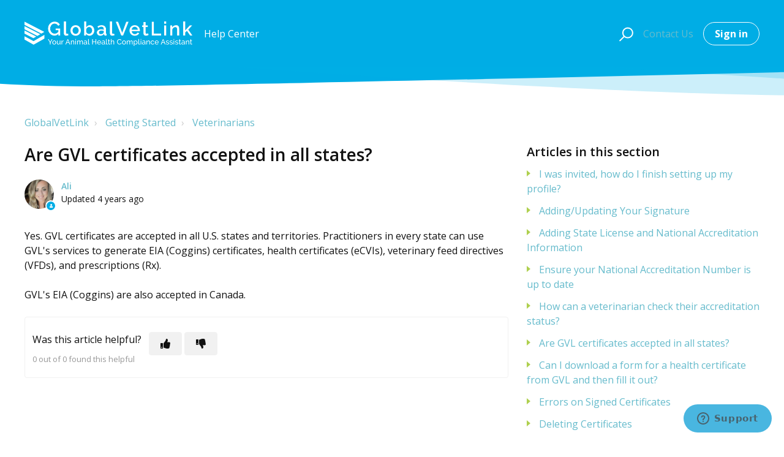

--- FILE ---
content_type: text/html; charset=utf-8
request_url: https://help.globalvetlink.com/hc/en-us/articles/4413044525467-Are-GVL-certificates-accepted-in-all-states
body_size: 8075
content:
<!DOCTYPE html>
<html dir="ltr" lang="en-US">
<head>
  <meta charset="utf-8" />
  <!-- v26840 -->


  <title>Are GVL certificates accepted in all states? &ndash; GlobalVetLink</title>

  

  <meta name="description" content="Yes. GVL certificates are accepted in all U.S. states and territories. Practitioners in every state can use GVL's services to generate..." /><meta property="og:image" content="https://help.globalvetlink.com/hc/theming_assets/01HZPATX9ZP19PSMM8E9CFS26R" />
<meta property="og:type" content="website" />
<meta property="og:site_name" content="GlobalVetLink" />
<meta property="og:title" content="Are GVL certificates accepted in all states?" />
<meta property="og:description" content="Yes. GVL certificates are accepted in all U.S. states and territories. Practitioners in every state can use GVL's services to generate EIA (Coggins) certificates, health certificates (eCVIs), veter..." />
<meta property="og:url" content="https://help.globalvetlink.com/hc/en-us/articles/4413044525467-Are-GVL-certificates-accepted-in-all-states" />
<link rel="canonical" href="https://help.globalvetlink.com/hc/en-us/articles/4413044525467-Are-GVL-certificates-accepted-in-all-states">
<link rel="alternate" hreflang="en-us" href="https://help.globalvetlink.com/hc/en-us/articles/4413044525467-Are-GVL-certificates-accepted-in-all-states">
<link rel="alternate" hreflang="x-default" href="https://help.globalvetlink.com/hc/en-us/articles/4413044525467-Are-GVL-certificates-accepted-in-all-states">

  <link rel="stylesheet" href="//static.zdassets.com/hc/assets/application-f34d73e002337ab267a13449ad9d7955.css" media="all" id="stylesheet" />
  <link rel="stylesheet" type="text/css" href="/hc/theming_assets/11167493/1260802065210/style.css?digest=40371984940571">

  <link rel="icon" type="image/x-icon" href="/hc/theming_assets/01HZPATXFAYW2YN2S0HJGQ93QN">

    

  <meta name="viewport" content="width=device-width, initial-scale=1.0" />

  <link href="https://fonts.googleapis.com/css?family=Open+Sans:300,300i,400,400i,600,600i,700,700i" rel="stylesheet">




<link rel="stylesheet" href="https://use.fontawesome.com/releases/v5.15.1/css/all.css" />
<link rel="stylesheet" href="//cdn.jsdelivr.net/highlight.js/9.10.0/styles/github.min.css" />
<link rel="stylesheet" href="//cdn.jsdelivr.net/npm/magnific-popup@1.1.0/dist/magnific-popup.min.css" />
<link rel="stylesheet" href="https://use.fontawesome.com/releases/v5.15.1/css/all.css" />
<link rel="stylesheet" href="/hc/theming_assets/01HZPATWM2YK6Y5Q64KW2HQPNT" />
<script src="//cdn.jsdelivr.net/npm/jquery@3.5.1/dist/jquery.min.js"></script>
<script src="//cdn.jsdelivr.net/npm/magnific-popup@1.1.0/dist/jquery.magnific-popup.min.js"></script>
<script src="//cdn.jsdelivr.net/highlight.js/9.10.0/highlight.min.js"></script>
<script>
  window.LotusConfig = {};
  LotusConfig.css = {
    activeClass: 'is-active',
    hiddenClass: 'is-hidden'
  };
</script>
<script src="/hc/theming_assets/01HZPATWXDQG65VA8S8X2KRRTM"></script>
<script src="/hc/theming_assets/01HZPATWRC9F11TYWBVKZK3BH8"></script>
<script src="/hc/theming_assets/01HZPATWEVNPXC7WBM0DPGJTSQ"></script>
<script src="/hc/theming_assets/01HZPATWAHHR3XJ29K62E6XSFQ"></script>
  
</head>
<body class="">
  
  
  

  <a class="skip-navigation" tabindex="1"
   href="#main-content">Skip to main content</a>
<div class="layout">
  <div class="layout__head">
    <header class="topbar container is-hidden topbar--image" data-topbar>
      <div class="container-inner topbar__container-inner">
        <div class="topbar__inner">
          <div class="topbar__col clearfix">
            <div class="logo-wrapper">
              <div class="logo">
                <a title="Home" href="/hc/en-us">
                <img src="/hc/theming_assets/01HZPATX9ZP19PSMM8E9CFS26R" alt="Logo" /> </a>
              </div>
            </div>
            
              <p class="help-center-name">
                
                  Help Center
                
              </p>
            
            <button type="button" role="button" aria-label="Toggle Navigation" class="lines-button x" data-toggle-menu>
              <span class="lines"></span> </button>
          </div>
          <div class="topbar__col topbar__menu">
            <div class="topbar__collapse" data-menu>
              <div class="topbar__controls">
                <div class="topbar__search">
                  <form role="search" class="topbar__search-bar is-hidden" data-search="" data-instant="true" autocomplete="off" action="/hc/en-us/search" accept-charset="UTF-8" method="get"><input type="hidden" name="utf8" value="&#x2713;" autocomplete="off" /><input type="search" name="query" id="query" placeholder="Type your question here..." autocomplete="off" aria-label="Type your question here..." />
<input type="submit" name="commit" value="Search" /></form>
                  <button type="button" role="button" class="topbar__btn-search">
                    <svg xmlns="http://www.w3.org/2000/svg" width="23" height="24" viewBox="0 0 23 24">
                      <g fill="none" fill-rule="evenodd" transform="translate(-6 -2)">
                        <circle cx="19.889" cy="11.611" r="8" stroke="#BDBDBD" stroke-width="2"
                          transform="rotate(45 19.89 11.61)" />
                        <path fill="#BDBDBD" fill-rule="nonzero"
                          d="M9.34328327,15.6566781 L11.3432833,15.6566781 L11.3432833,25.6606781 C11.3432833,26.2106781 10.8992833,26.6566781 10.3432833,26.6566781 C9.79128327,26.6566781 9.34328327,26.2116781 9.34328327,25.6606781 L9.34328327,15.6566781 Z"
                          transform="rotate(45 10.343 21.157)" />
                      </g>
                    </svg>
                  </button>
                </div>
                
                <a class="submit-a-request" href="/hc/en-us/requests/new">Contact Us</a>
                
                  <a class="btn btn--topbar" rel="nofollow" data-auth-action="signin" title="Opens a dialog" role="button" href="/hc/en-us/signin?return_to=https%3A%2F%2Fhelp.globalvetlink.com%2Fhc%2Fen-us%2Farticles%2F4413044525467-Are-GVL-certificates-accepted-in-all-states">
                    Sign in
                  </a>
                
              </div>
            </div>
          </div>
        </div>
      </div>

      <div class="hero-unit is-hidden" data-hero-unit>
        <div class="container-inner search-box search-box--hero-unit" data-search-box>
          <div class="hero-unit__title">
            
              What can we help you with?
            
          </div>
          <form role="search" class="search" data-search="" data-instant="true" autocomplete="off" action="/hc/en-us/search" accept-charset="UTF-8" method="get"><input type="hidden" name="utf8" value="&#x2713;" autocomplete="off" /><input type="search" name="query" id="query" placeholder="Type your question here..." autocomplete="off" aria-label="Type your question here..." />
<input type="submit" name="commit" value="Search" /></form>
        </div>
      </div>

      <div class="waves waves--large is-hidden" data-wave-large>
        <svg xmlns="http://www.w3.org/2000/svg" viewBox="0 0 1900 363" width="1900">
          <defs>
            <linearGradient id="a" x1="50%" x2="50%" y1="-10.882%" y2="91.608%">
              <stop stop-color="#FCFCFD" offset="0%" />
              <stop stop-color="#FFFFFF" offset="100%" />
            </linearGradient>
          </defs>
          <g class="waves__wave" fill="none" fill-rule="evenodd" transform="translate(-435)">
            <path class="waves__wave-left waves__wave-bottom"
              d="M300.982393,242.183587 C487.436581,204.5 522.207413,191.5 710.187223,191.5 C850.77646,191.5 988.117031,227.133959 1166.84036,251.758178 C1821.8349,342.002293 1969,310.462964 1969,310.462964 L1969,318 L300.543788,318 C300.543788,318 114.528206,279.867175 300.982393,242.183587 Z" />
            <path class="waves__wave-right waves__wave-bottom"
              d="M1048.83841,287.322967 C1048.83841,287.322967 1215.84125,232.793319 1456.64436,246.088521 C1547.00702,251.077618 1578.05082,261.67316 1715.69867,281.380298 C2042.85789,328.219912 2333.50021,321.967995 2333.50021,321.967995 L2333.50021,348 L1048.50061,348 L1048.83841,287.322967 Z"
              transform="matrix(-1 0 0 1 3382 0)" />
            <path class="waves__wave-left waves__wave-top"
              d="M43.2265129,102.183587 C212.151144,64.5 243.652983,51.5 413.959805,51.5 C541.331495,51.5 719.028083,79.5365681 827.680536,111.758178 C1374.76592,274 1771,350.462964 1771,350.462964 L1771,358 L259.404292,358 C259.404292,358 -125.698118,139.867174 43.2265129,102.183587 Z" />
            <path class="waves__wave-right waves__wave-top"
              d="M658.838412,187.322967 C658.838412,187.322967 847.473396,125.508991 1066.64436,146.088521 C1285.81532,166.668052 1530.29862,234.112569 1651.04919,256.404656 C1973.32429,315.900732 2333.50021,371.967995 2333.50021,371.967995 L2333.50021,398 L658.50061,408 L658.838412,187.322967 Z"
              transform="matrix(-1 0 0 1 2992 0)" />
            <path fill-rule="nonzero"
              d="M0,31 C0,31 136.772295,-7.846544 390.5,2.5 C644.22771,12.846544 809,26.5 1171,62.5 C1533,98.5 1900,31 1900,31 L1900,625 L0,625 L0,31 Z"
              transform="translate(435 253)" />
          </g>
        </svg>
      </div>
    </header>
    <div class="waves waves--small is-hidden" data-wave-small>
      <svg xmlns="http://www.w3.org/2000/svg" viewBox="0 0 1900 47" xmlns:xlink="http://www.w3.org/1999/xlink">
        <g fill="none" fill-rule="evenodd">
          <path fill-rule="nonzero"
            d="M403.925926,32 C583.088889,32 1900,0 1900,0 L0,0 C0,0 163.540741,32 403.925926,32 Z"
            transform="translate(-250)" />
          <path fill-opacity="0.2" fill-rule="nonzero"
            d="M1342.66667,76 C1552.37037,76 1900,0.2 1900,0.2 L0,0.2 C0,0.2 896.518519,76 1342.66667,76 Z"
            transform="translate(0 -29)" />
          <path fill-opacity="0.2" fill-rule="nonzero"
            d="M1342.66667,76 C1552.37037,76 1900,0.2 1900,0.2 L0,0.2 C0,0.2 896.518519,76 1342.66667,76 Z"
            transform="translate(617 -29)" />
        </g>
      </svg>
    </div>
  </div>
  <div class="layout__content">

  <main role="main">
    <div class="container article-page">
  <div class="container-inner">
    <div class="row clearfix">
      <div class="column column--sm-8">
        <ol class="breadcrumbs">
  
    <li title="GlobalVetLink">
      
        <a href="/hc/en-us">GlobalVetLink</a>
      
    </li>
  
    <li title="Getting Started">
      
        <a href="/hc/en-us/categories/4406907945371-Getting-Started">Getting Started</a>
      
    </li>
  
    <li title="Veterinarians">
      
        <a href="/hc/en-us/sections/4413038891547-Veterinarians">Veterinarians</a>
      
    </li>
  
</ol>

      </div>
    </div>

    <div class="article-container" id="main-content">
      <div class="article-container__column article-container__sidenav">
        <div data-sidenav='{"mobileBreakpoint": 991}'></div>
      </div>
      <div class="article-container__column article-container__article">
        <article class="article clearfix" itemscope itemtype="http://schema.org/Article">
          <header class="article-header">
            <h1 class="article__title" itemprop="name">
              
              Are GVL certificates accepted in all states?
            </h1>

            <div class="lt-d-sm-flex lt-justify-content-between lt-mb-4 lt-align-items-start">
              <div class="lt-mb-2 lt-me-sm-4">
                <div class="lt-entry-info ">
                  
                    <div class="lt-entry-info__avatar">
                      <div
                          class="lt-avatar lt-avatar--agent">
                        <img 
                          class="lt-user-avatar lt-user-avatar--default"
                          src="https://help.globalvetlink.com/system/photos/33020632651035/Screenshot_2023-12-07_at_12.57.28_PM.png" alt="" />
                      </div>
                    </div>
                  
                  <div class="lt-entry-info__content">
                    
                      <b class="author">
                        <a href="/hc/en-us/profiles/1267159515569-Ali">
                        Ali
                        </a>
                      </b>
                    
                    <div class="lt-meta">
                      
                        Updated <time datetime="2021-12-16T17:50:07Z" title="2021-12-16T17:50:07Z" data-datetime="relative">December 16, 2021 17:50</time>
                      
                    </div>

                    
                  </div>
                </div>
              </div>

              <div class="lt-article-subscribe lt-d-flex lt-d-print-none lt-align-items-center">
                
              </div>
            </div>
          </header>

          <div class="article__body markdown" itemprop="articleBody" data-article>
            <div class="intercom-interblocks-paragraph intercom-interblocks-align-left">
<p>Yes. GVL certificates are accepted in all U.S. states and territories. Practitioners in every state can use GVL's services to generate EIA (Coggins) certificates, health certificates (eCVIs), veterinary feed directives (VFDs), and prescriptions (Rx).</p>
</div>
<div class="intercom-interblocks-paragraph intercom-interblocks-align-left">
<p>GVL's EIA (Coggins) are also accepted in Canada.</p>
</div>
          </div>

          <div class="article__attachments">
            
          </div>
        </article>

        <footer class="article-footer clearfix">
          
            <div class="article-vote">
              <span class="article-vote-question">Was this article helpful?</span>
              <div class="article-vote-controls">
                <button type="button" class="btn article-vote-controls__item article-vote-controls__item--up" data-auth-action="signin" aria-label="This article was helpful" aria-pressed="false">
                  <span class="fa fa-thumbs-up"></span>
                </button>
                <button type="button" class="btn article-vote-controls__item article-vote-controls__item--down" data-auth-action="signin" aria-label="This article was not helpful" aria-pressed="false">
                  <span class="fa fa-thumbs-down"></span>
                </button>
              </div>
              <small class="article-vote-count">
                <span class="article-vote-label">0 out of 0 found this helpful</span>
              </small>
            </div>
          
        </footer>

        
        
      </div>
      <div class="article-container__column article-container__toc">
        <div data-toc='{"mobileBreakpoint": 991}'></div>
      </div>

      <div
        class="article-container__column article-container__sidebar">
        <div class="article-sidebar">
          
            <section class="section-articles">
              <h3 class="section-articles__title">Articles in this section</h3>
              <ul class="section-articles__list">
                
                  <li class="section-articles__item">
                    <a href="/hc/en-us/articles/24014345600155-I-was-invited-how-do-I-finish-setting-up-my-profile" class="section-articles__link ">I was invited, how do I finish setting up my profile?</a>
                  </li>
                
                  <li class="section-articles__item">
                    <a href="/hc/en-us/articles/24014413120155-Adding-Updating-Your-Signature" class="section-articles__link ">Adding/Updating Your Signature</a>
                  </li>
                
                  <li class="section-articles__item">
                    <a href="/hc/en-us/articles/4413042778139-Adding-State-License-and-National-Accreditation-Information" class="section-articles__link ">Adding State License and National Accreditation Information</a>
                  </li>
                
                  <li class="section-articles__item">
                    <a href="/hc/en-us/articles/4413035252251-Ensure-your-National-Accreditation-Number-is-up-to-date" class="section-articles__link ">Ensure your National Accreditation Number is up to date</a>
                  </li>
                
                  <li class="section-articles__item">
                    <a href="/hc/en-us/articles/4413352663835-How-can-a-veterinarian-check-their-accreditation-status" class="section-articles__link ">How can a veterinarian check their accreditation status?</a>
                  </li>
                
                  <li class="section-articles__item">
                    <a href="/hc/en-us/articles/4413044525467-Are-GVL-certificates-accepted-in-all-states" class="section-articles__link is-active">Are GVL certificates accepted in all states?</a>
                  </li>
                
                  <li class="section-articles__item">
                    <a href="/hc/en-us/articles/4413045148699-Can-I-download-a-form-for-a-health-certificate-from-GVL-and-then-fill-it-out" class="section-articles__link ">Can I download a form for a health certificate from GVL and then fill it out?</a>
                  </li>
                
                  <li class="section-articles__item">
                    <a href="/hc/en-us/articles/4413054122523-Errors-on-Signed-Certificates" class="section-articles__link ">Errors on Signed Certificates</a>
                  </li>
                
                  <li class="section-articles__item">
                    <a href="/hc/en-us/articles/4413036589467-Deleting-Certificates" class="section-articles__link ">Deleting Certificates</a>
                  </li>
                
                  <li class="section-articles__item">
                    <a href="/hc/en-us/articles/4413035927579-What-about-authenticity-Can-a-practitioner-change-an-EIA-once-it-has-been-resulted-by-the-lab-or-an-eCVI-once-it-has-been-signed" class="section-articles__link ">What about authenticity? Can a practitioner change an EIA once it has been resulted by the lab, or an eCVI once it has been signed?</a>
                  </li>
                
              </ul>
              
                <a href="/hc/en-us/sections/4413038891547-Veterinarians" class="btn btn--primary">See more</a>
              
            </section>
          
          
            <div data-recent-articles></div>
          
        </div>
      </div>
    </div>
  </div>
</div>

  </main>

  </div>
<div class="layout__footer">
  <footer class="footer">
    <div class="footer__wrapper container">
      <div class="waves waves--footer">
        <svg xmlns="http://www.w3.org/2000/svg" viewBox="0 0 1900 100" width="1900"
             xmlns:xlink="http://www.w3.org/1999/xlink">
          <g transform="translate(-578)">
            <path class="waves__wave waves__wave-footer-with-opacity"
                  d="M0,74.3635517 C0,74.3635517 149.686491,112.453979 552.5,94.3635517 C955.313509,76.2731247 1085.21689,63.4466345 1336,24.3635517 C1586.78311,-14.7195311 1900,116 1900,116 L1900,684.363552 L0,684.363552 L0,74.3635517 Z"
                  opacity="0.4"/>
            <path class="waves__wave waves__wave-footer-with-opacity"
                  d="M578,21 C578,21 700,-7.5 1130.5,61.7525987 C1561,131.005197 1663.21689,18.4672903 1914,3.21512382 C2164.78311,-12.0370427 2478,51.0201205 2478,51.0201205 L2478,292 L578,292 L578,21 Z"
                  opacity="0.4"/>
            <path class="waves__wave waves__wave--footer-primary"
                  d="M578,81.0871789 C729,43 948.5,20.5 1208.5,38.5 C1468.5,56.5 2141,147 2478,10 C2478,159 2478,645.450731 2478,645.450731 L578,645.450731 C578,645.450731 578,129 578,81.0871789 Z"/>
          </g>
        </svg>
      </div>
      <section class="footer-submit-ticket is-hidden" data-footer-submit-ticket>
        <h2 class="footer-submit-ticket__title">
          
            Can&#39;t find what you&#39;re looking for?
          
        </h2>
        <h4 class="footer-submit-ticket__subtitle">
          
            Let us help you!
          
        </h4>
        <a class="btn btn--primary footer-submit-ticket__btn" href="/hc/en-us/requests/new">Submit a request</a>
      </section>
      <div class="container-inner footer__inner">
        <div class="footer__col copyright">
          <p>&copy; GlobalVetLink</p>
          <p>Theme by <a href="https://www.lotusthemes.com" target="_blank">Lotus Themes</a>
          </p>
        </div>
        <div class="footer__col footer__col--social-links">
          
            <a href="https://facebook.com/globalvetlink"
              target="_blank" class="footer-social-link fab fa-facebook"></a>
          
          
            <a href="https://twitter.com/globalvetlink"
              target="_blank" class="footer-social-link fab fa-twitter"></a>
          
          
            <a href="https://youtube.com/globalvetlink"
              target="_blank" class="footer-social-link fab fa-youtube"></a>
          
          
            <a href="https://linkedin.com/company/globalvetlink"
              target="_blank" class="footer-social-link fab fa-linkedin"></a>
          
          
            <a href="https://www.instagram.com/globalvetlink"
              target="_blank" class="footer-social-link fab fa-instagram"></a>
          
        </div>
      </div>
    </div>
  </footer>
</div>
</div>


<!-- Start of globalvetlink Zendesk Widget script -->
<script id="ze-snippet" src="https://static.zdassets.com/ekr/snippet.js?key=640ffa91-e5c6-4f60-a513-e12d24d8a101"> </script>
<!-- End of globalvetlink Zendesk Widget script -->

<script type="text/javascript">
  window.zESettings = {
    webWidget: {
      chat: {
        departments: {
          enabled: []
        }
      }
    }
  };
</script>

    <div class="powered-by-zendesk">
  <svg xmlns="http://www.w3.org/2000/svg" width="26" height="26" focusable="false" viewBox="0 0 26 26">
    <path d="M12 8.2v14.5H0zM12 3c0 3.3-2.7 6-6 6S0 6.3 0 3h12zm2 19.7c0-3.3 2.7-6 6-6s6 2.7 6 6H14zm0-5.2V3h12z"/>
  </svg>

  <a href="https://www.zendesk.com/service/help-center/?utm_source=helpcenter&utm_medium=poweredbyzendesk&utm_campaign=text&utm_content=GVL" target="_blank" rel="nofollow">Powered by Zendesk</a>
</div>


  <!-- / -->

  
  <script src="//static.zdassets.com/hc/assets/en-us.f90506476acd6ed8bfc8.js"></script>
  <script src="https://globalvetlink.zendesk.com/auth/v2/host/without_iframe.js" data-brand-id="1260802065210" data-return-to="https://help.globalvetlink.com/hc/en-us/articles/4413044525467-Are-GVL-certificates-accepted-in-all-states" data-theme="hc" data-locale="en-us" data-auth-origin="1260802065210,true,true"></script>

  <script type="text/javascript">
  /*

    Greetings sourcecode lurker!

    This is for internal Zendesk and legacy usage,
    we don't support or guarantee any of these values
    so please don't build stuff on top of them.

  */

  HelpCenter = {};
  HelpCenter.account = {"subdomain":"globalvetlink","environment":"production","name":"GVL"};
  HelpCenter.user = {"identifier":"da39a3ee5e6b4b0d3255bfef95601890afd80709","email":null,"name":"","role":"anonymous","avatar_url":"https://assets.zendesk.com/hc/assets/default_avatar.png","is_admin":false,"organizations":[],"groups":[]};
  HelpCenter.internal = {"asset_url":"//static.zdassets.com/hc/assets/","web_widget_asset_composer_url":"https://static.zdassets.com/ekr/snippet.js","current_session":{"locale":"en-us","csrf_token":null,"shared_csrf_token":null},"usage_tracking":{"event":"article_viewed","data":"[base64]--b487168edc836aadd97992ddf453ac8b74927905","url":"https://help.globalvetlink.com/hc/activity"},"current_record_id":"4413044525467","current_record_url":"/hc/en-us/articles/4413044525467-Are-GVL-certificates-accepted-in-all-states","current_record_title":"Are GVL certificates accepted in all states?","current_text_direction":"ltr","current_brand_id":1260802065210,"current_brand_name":"GVL","current_brand_url":"https://globalvetlink.zendesk.com","current_brand_active":true,"current_path":"/hc/en-us/articles/4413044525467-Are-GVL-certificates-accepted-in-all-states","show_autocomplete_breadcrumbs":true,"user_info_changing_enabled":false,"has_user_profiles_enabled":true,"has_end_user_attachments":true,"user_aliases_enabled":false,"has_anonymous_kb_voting":false,"has_multi_language_help_center":true,"show_at_mentions":false,"embeddables_config":{"embeddables_web_widget":true,"embeddables_help_center_auth_enabled":false,"embeddables_connect_ipms":false},"answer_bot_subdomain":"static","gather_plan_state":"subscribed","has_article_verification":false,"has_gather":true,"has_ckeditor":false,"has_community_enabled":false,"has_community_badges":true,"has_community_post_content_tagging":false,"has_gather_content_tags":true,"has_guide_content_tags":true,"has_user_segments":true,"has_answer_bot_web_form_enabled":false,"has_garden_modals":false,"theming_cookie_key":"hc-da39a3ee5e6b4b0d3255bfef95601890afd80709-2-preview","is_preview":false,"has_search_settings_in_plan":true,"theming_api_version":2,"theming_settings":{"toggle_translations":false,"body_bg":"#fff","brand_primary":"rgba(0, 173, 229, 1)","brand_secondary":"rgba(175, 208, 79, 1)","text_color":"#111","link_color":"rgba(102, 187, 204, 1)","border_color":"#f1f1f1","font_size_base":"16px","font_family_base":"'Open Sans', sans-serif","line_height_base":"1.5","hero_show_image":true,"hero_homepage_image":"/hc/theming_assets/01HZPATX46JN2TWB889NSQ03B5","hero_unit_mask_bg":"rgba(107, 201, 206, 1)","hero_unit_mask_opacity":"0.4","hero_title":"What can we help you with?","hero_title_color":"#fff","search_placeholder":"Type your question here...","button_color_1":"rgba(0, 173, 229, 1)","logo":"/hc/theming_assets/01HZPATX9ZP19PSMM8E9CFS26R","logo_height":"40px","favicon":"/hc/theming_assets/01HZPATXFAYW2YN2S0HJGQ93QN","border_radius_base":"4px","toggle_custom_blocks":true,"toggle_promoted_articles":false,"toggle_category_list":true,"toggle_category_tree":false,"toggle_recent_activity":true,"brand_info":"rgba(107, 201, 206, 1)","brand_success":"rgba(45, 45, 150, 1)","brand_warning":"rgba(239, 216, 79, 1)","brand_danger":"#ff5252","custom_block_1_type":"custom","custom_block_1_icon":"/hc/theming_assets/01HZPATXKW4BHSBTK668P0VHH2","custom_block_1_title":"Training Videos","custom_block_1_description":"Check out training videos for the GlobalVetLink platform","custom_block_1_url":"https://www.globalvetlink.com/globalvetlink-training-videos","custom_block_2_type":"custom","custom_block_2_icon":"/hc/theming_assets/01HZPATXR7R93QVV77PB2QGGRK","custom_block_2_title":"Getting Started","custom_block_2_description":"Have any questions? Find the answers to all of them","custom_block_2_url":"https://help.globalvetlink.com/hc/en-us/categories/4406907945371-Getting-Started","custom_block_3_type":"custom","custom_block_3_icon":"/hc/theming_assets/01HZPATXWQ4T70TH8BCD0548G9","custom_block_3_title":"GVL Idea Portal","custom_block_3_description":"View and submit your ideas for improving the GVL platform","custom_block_3_url":"https://feedback.globalvetlink.com/","custom_block_4_type":"hidden","custom_block_4_icon":"/hc/theming_assets/01HZPATY0WN2KK99W9XEVVVC3F","custom_block_4_title":"Veterinarians \u0026 Practice Staff Training Resources","custom_block_4_description":"Step by step instructions and FAQs for Veterinarians and Practice Staff","custom_block_4_url":"#","toggle_help_center_title":true,"help_center_title":"Help Center","topbar_text_color":"#fff","topbar_link_color":"#fff","topbar_button_color":"#fff","footer_text_color":"#fff","footer_link_color":"#fff","footer_social_link_color":"#fff","footer_cta_title":"Can't find what you're looking for?","footer_cta_subtitle":"Let us help you!","toggle_facebook_icon":true,"facebook_url":"https://facebook.com/globalvetlink","toggle_twitter_icon":true,"twitter_url":"https://twitter.com/globalvetlink","toggle_youtube_icon":true,"youtube_url":"https://youtube.com/globalvetlink","toggle_linkedin_icon":true,"linkedin_url":"https://linkedin.com/company/globalvetlink","toggle_instagram_icon":true,"instagram_url":"https://www.instagram.com/globalvetlink","show_articles_in_section":true,"show_article_author":true,"show_article_comments":false,"show_follow_article":false,"show_recently_viewed_articles":true,"show_follow_section":false,"show_follow_community_post":false,"show_follow_community_topic":false},"has_pci_credit_card_custom_field":false,"help_center_restricted":false,"is_assuming_someone_else":false,"flash_messages":[],"user_photo_editing_enabled":true,"user_preferred_locale":"en-us","base_locale":"en-us","login_url":"/hc/en-us/signin?return_to=https%3A%2F%2Fhelp.globalvetlink.com%2Fhc%2Fen-us%2Farticles%2F4413044525467-Are-GVL-certificates-accepted-in-all-states","has_alternate_templates":false,"has_custom_statuses_enabled":false,"has_hc_generative_answers_setting_enabled":true,"has_generative_search_with_zgpt_enabled":false,"has_suggested_initial_questions_enabled":false,"has_guide_service_catalog":true,"has_service_catalog_search_poc":false,"has_service_catalog_itam":false,"has_csat_reverse_2_scale_in_mobile":false,"has_knowledge_navigation":false,"has_unified_navigation":false,"has_unified_navigation_eap_access":false,"has_csat_bet365_branding":false,"version":"v26840","dev_mode":false};
</script>

  
  
  <script src="//static.zdassets.com/hc/assets/hc_enduser-be182e02d9d03985cf4f06a89a977e3d.js"></script>
  <script type="text/javascript" src="/hc/theming_assets/11167493/1260802065210/script.js?digest=40371984940571"></script>
  
</body>
</html>

--- FILE ---
content_type: text/css; charset=utf-8
request_url: https://help.globalvetlink.com/hc/theming_assets/11167493/1260802065210/style.css?digest=40371984940571
body_size: 26072
content:
@import "https://cdn.jsdelivr.net/npm/normalize.css@8.0.1/normalize.css";
/* Components */
:root {
  --gray-dark: #373a3c;
  --gray: #55595c;
  --gray-light: #818a91;
  --gray-lighter: #eceeef;
  --gray-lightest: #f7f7f9;
  --meta-text-color: #979797;
  --grid-columns: 12;
  --grid-gutter-width: 15px;
  --padding-base-horizontal: 12px;
  --font-size-small: calc(16px * 0.85);
  --font-size-h1: calc(16px * 2.5);
  --font-size-h2: calc(16px * 1.75);
  --font-size-h3: calc(16px * 1.5);
  --font-size-h4: calc(16px * 1.25);
  --font-size-h5: calc(16px * 1.1);
  --font-size-h6: calc(16px * 1);
  --line-height-computed: 16px * 1.5;
  --border-width: 1px;
  --strong-font-weight: 600;
  --hr-border: #f1f1f1;
  --input-border-color: #dee1e3;
  --input-focus-border-color: #9ed5e7;
}
/* Reset the box-sizing */
*,
*:before,
*:after {
  box-sizing: border-box;
}

html,
body {
  height: 100%;
}
/* Body reset */
html {
  -webkit-tap-highlight-color: rgba(0, 0, 0, 0);
}

body {
  font-family: 'Open Sans', sans-serif;
  font-size: 16px;
  line-height: 1.5;
  color: #111;
  background-color: #fff;
  text-rendering: optimizeLegibility;
  -webkit-font-smoothing: antialiased;
}
/* Reset fonts for relevant elements */
input,
button,
select,
textarea {
  font-family: inherit;
  font-size: inherit;
  line-height: inherit;
}
/* Links */
a {
  color: rgba(102, 187, 204, 1);
  text-decoration: none;
}

a:hover,
a:focus {
  color: #3999ac;
  text-decoration: none;
}

a.disabled {
  color: var(--gray-light);
  cursor: default;
}

figure {
  margin: 0;
}

img {
  max-width: 100%;
  height: auto;
  vertical-align: middle;
}

hr {
  display: block;
  height: 1px;
  padding: 0;
  margin: 1em 0;
  border: 0;
  border-top: 1px solid var(--hr-border);
}
/*
  Remove the gap between audio, canvas, iframes,
  images, videos and the bottom of their containers:
  https://github.com/h5bp/html5-boilerplate/issues/440
*/
audio,
canvas,
iframe,
img,
svg,
video {
  vertical-align: middle;
}
/* Headings */
h1,
h2,
h3,
h4,
h5,
h6,
.h1,
.h2,
.h3,
.h4,
.h5,
.h6 {
  font-family: inherit;
  font-weight: 400;
  line-height: 1.2;
  color: inherit;
}

h1,
h2,
h3,
h4,
h5,
h6,
.h1,
.h2,
.h3,
.h4,
.h5,
.h6,
p,
ul,
ol {
  margin: 0 0 calc(var(--line-height-computed));
}

h1,
.h1 {
  font-size: var(--font-size-h1);
}

h2,
.h2 {
  font-size: var(--font-size-h2);
}

h3,
.h3 {
  font-size: var(--font-size-h3);
}

h4,
.h4 {
  font-size: var(--font-size-h4);
}

h5,
.h5 {
  font-size: var(--font-size-h5);
}

h6,
.h6 {
  font-size: var(--font-size-h6);
}

b,
strong {
  font-weight: var(--strong-font-weight);
}

small,
.small {
  font-size: 80%;
  font-weight: normal;
  line-height: 1;
}
/* Description Lists */
dl {
  margin-top: 0;
  margin-bottom: calc(var(--line-height-computed));
}

dt,
dd {
  margin-bottom: calc(var(--line-height-computed) / 2);
  line-height: 1.5;
}

dt {
  font-weight: bold;
}

[dir="ltr"] dd {
  margin-left: 0;
}

[dir="rtl"] dd {
  margin-right: 0;
}

.dl-horizontal:before,
.dl-horizontal:after {
  display: table;
  content: "";
}

.dl-horizontal:after {
  clear: both;
}

.dl-horizontal dt {
  overflow: hidden;
  text-overflow: ellipsis;
  white-space: nowrap;
}
@media (min-width: 768px) {
  .dl-horizontal dt {
    float: left;
    width: 30%;
    padding-right: var(--grid-gutter-width);
    clear: both;
  }
}
@media (min-width: 768px) {
  .dl-horizontal dd {
    float: right;
    width: 70%;
  }
}
/* Abbreviations and acronyms */
abbr[title],
abbr[data-original-title] {
  cursor: help;
  border-bottom: 1px dotted var(--gray-light);
}
/* Blockquotes */
blockquote {
  padding: calc(var(--line-height-computed) / 2)
    calc(var(--line-height-computed));
  margin: 0 0 calc(var(--line-height-computed));
  font-family: Georgia, "Times New Roman", Times, serif;
  font-style: italic;
  background-color: var(--gray-lightest);
}

blockquote p:last-child,
blockquote ul:last-child,
blockquote ol:last-child {
  margin-bottom: 0;
}

[dir="ltr"] blockquote {
  border-left: 5px solid var(--gray-lighter);
}

[dir="ltr"] blockquote.is-colored {
  border-left: 5px solid rgba(0, 173, 229, 1);
}

[dir="rtl"] blockquote {
  border-right: 5px solid var(--gray-lighter);
}

[dir="rtl"] blockquote.is-colored {
  border-right: 5px solid rgba(0, 173, 229, 1);
}
/* Code */
code {
  padding: 20px !important;
  border-radius: 4px !important;
}
/* Addresses */
address {
  margin-bottom: calc(var(--line-height-computed));
  font-style: normal;
  line-height: 1.5;
}

.clearfix:before,
.clearfix:after {
  display: table;
  content: "";
}

.clearfix:after {
  clear: both;
}

.sr-only {
  position: absolute;
  width: 1px;
  height: 1px;
  padding: 0;
  margin: -1px;
  overflow: hidden;
  clip: rect(0, 0, 0, 0);
  border: 0;
}

.list-unstyled {
  list-style: none;
}

[dir="ltr"] .list-unstyled {
  padding-left: 0;
}

[dir="rtl"] .list-unstyled {
  padding-right: 0;
}

.is-hidden,
.hidden,
[hidden] {
  display: none !important;
}

.dropdown {
  position: relative;
  display: inline-block;
}

.dropdown-toggle {
  display: inline-block;
  padding: 0;
  text-align: initial;
  vertical-align: middle;
  cursor: pointer;
  background: none;
  border: 0;
}

.dropdown-toggle:after {
  display: inline-block;
  font-family: "Font Awesome 5 Free";
  font-size: calc(16px - 4px);
  font-style: normal;
  font-weight: 900;
  line-height: 1;
  color: inherit;
  content: "\f107";
  -webkit-font-smoothing: antialiased;
  -moz-osx-font-smoothing: grayscale;
}

[dir="ltr"] .dropdown-toggle:after {
  margin-left: 8px;
}

[dir="rtl"] .dropdown-toggle:after {
  margin-right: 8px;
}

.dropdown-toggle:hover {
  text-decoration: none;
}

.dropdown-toggle > * {
  display: inline-block;
}

.dropdown-menu {
  position: absolute;
  z-index: 1000;
  display: none;
  min-width: 170px;
  padding: 10px 0;
  margin-top: 1px;
  font-size: 14px;
  font-style: normal;
  font-weight: normal;
  background: #fff;
  border: 1px solid #d8d8d8;
  border-radius: 4px;
  box-shadow: 0 1px 5px rgba(0, 0, 0, 0.1);
}

[dir="ltr"] .dropdown-menu {
  left: 0;
  text-align: left;
}

[dir="rtl"] .dropdown-menu {
  right: 0;
  text-align: right;
}

[dir="rtl"] .dropdown-menu {
  text-align: right;
}

.dropdown-menu[aria-expanded="true"] {
  display: block;
}

.dropdown-menu [role="separator"] {
  display: block;
  padding: 5px 0;
  margin: 5px 20px 10px;
  font-size: 11px;
  font-weight: normal;
  color: #969696;
  border-bottom: 1px solid #d8d8d8;
}

.dropdown-menu [role="menuitem"] {
  display: block;
  width: 100%;
  line-height: inherit;
  color: #333;
  text-align: start;
  white-space: nowrap;
  cursor: pointer;
  background-color: transparent;
  border: 0;
  -webkit-appearance: none;
}

[dir="ltr"] .dropdown-menu [role="menuitem"] {
  padding: 7px 40px 7px 20px;
}

[dir="rtl"] .dropdown-menu [role="menuitem"] {
  padding: 7px 20px 7px 40px;
}

[dir="rtl"] .dropdown-menu [role="menuitem"] {
  padding: 7px 20px 7px 40px;
}

.dropdown-menu [role="menuitem"]:hover,
.dropdown-menu [role="menuitem"]:focus {
  color: #333;
  text-decoration: none;
  background: #f3f3f3;
}

.dropdown-menu [role="menuitem"][aria-selected="true"] {
  cursor: default;
}

.dropdown-menu [role="menuitem"][aria-selected="true"]:after {
  display: inline-block;
  width: 12px;
  height: 12px;
  content: "";
  background-image: url("data:image/svg+xml,%3Csvg aria-hidden='true' xmlns='http://www.w3.org/2000/svg' width='12' height='12' viewBox='0 0 12 12'%3E%3Cpath fill='none' stroke='currentColor' stroke-linecap='round' stroke-linejoin='round' stroke-width='2' d='M1 7l3 3 7-7'%3E%3C/path%3E%3C/svg%3E");
}

[dir="ltr"] .dropdown-menu [role="menuitem"][aria-selected="true"]:after {
  margin-left: 10px;
}

[dir="rtl"] .dropdown-menu [role="menuitem"][aria-selected="true"]:after {
  margin-right: 10px;
}

[dir="rtl"] .dropdown-menu [role="menuitem"][aria-selected="true"]:after {
  float: left;
  margin-right: 10px;
  margin-left: 0;
}

.dropdown-menu [role="menuitem"][hidden],
.dropdown-menu [role="menuitem"][aria-hidden="true"] {
  display: none !important;
}

[dir="ltr"] .dropdown-menu-end {
  right: 0;
  left: auto;
}

[dir="rtl"] .dropdown-menu-end {
  right: auto;
  left: 0;
}

.dropdown-menu-top {
  bottom: 100%;
  margin-bottom: 1px;
}

[dir="rtl"] .dropdown-menu {
  right: 0;
  left: auto;
  text-align: right;
}

[dir="rtl"] .dropdown-menu-end {
  right: auto;
  left: 0;
}

.dropdown-toggle--user {
  display: inline-flex;
  align-items: center;
  padding: 0;
  color: #fff;
  border: 0;
}

.layout {
  min-height: 100%;
  background-color: #fff;
}

.layout__content {
  width: 100%;
  min-height: calc(100vh - 490px);
}

.layout__content:after {
  display: block;
  height: 0;
  visibility: hidden;
  content: "\00a0";
}

.layout__header,
.layout__footer {
  flex: none;
}
/********
Forms
--------------------------------------------------
Normalize non-controls

Restyle and baseline non-control form elements.
*********/
fieldset {
  min-width: 0;
  padding: 0;
  margin: 0;
  border: 0;
}

legend {
  display: block;
  width: 100%;
  padding: 0;
  margin-bottom: calc(var(--line-height-computed));
  font-size: calc(16px * 1.5);
  line-height: inherit;
  color: var(--gray-dark);
  border: 0;
  border-bottom: 1px solid #e5e5e5;
}

label {
  display: inline-block;
  max-width: 100%;
  margin-bottom: calc(var(--line-height-computed) / 2);
  font-weight: 600;
}
/********
Normalize form controls

While most of our form styles require extra classes, some basic normalization
is required to ensure optimum display with or without those classes to better
address browser inconsistencies.
*********/
/* Override content-box in Normalize (* isn't specific enough) */
input[type="search"] {
  box-sizing: border-box;
}
/* Position radios and checkboxes better */
input[type="radio"],
input[type="checkbox"] {
  margin: 4px 0 0;
  margin-top: 1px;
  line-height: normal;
}
/* Set the height of file controls to match text inputs */
input[type="file"] {
  display: block;
}
/* Make range inputs behave like textual form controls */
input[type="range"] {
  display: block;
  width: 100%;
}
/* Make multiple select elements height not fixed */
select[multiple],
select[size] {
  height: auto;
}
/* Focus for file, radio, and checkbox */
input[type="file"]:focus,
input[type="radio"]:focus,
input[type="checkbox"]:focus {
  outline: thin dotted;
  outline: 5px auto -webkit-focus-ring-color;
  outline-offset: -2px;
}
/* Adjust output element */
output {
  display: block;
  padding-top: 7px;
  font-size: 16px;
  line-height: 1.5;
  color: var(--gray);
}
/********
Common form controls

Shared size and type resets for form controls. Apply `.form-control` to any
of the following form controls:
********/
select,
textarea,
input[type="text"],
input[type="password"],
input[type="datetime"],
input[type="datetime-local"],
input[type="date"],
input[type="month"],
input[type="time"],
input[type="week"],
input[type="number"],
input[type="email"],
input[type="url"],
input[type="search"],
input[type="tel"],
input[type="color"],
.nesty-input,
ul[data-hc-pills-container] {
  display: block;
  width: 100%;
  height: auto;
  padding: calc(var(--padding-base-horizontal) / 2)
    var(--padding-base-horizontal);
  font-size: 16px;
  line-height: 1.5;
  color: var(--gray);
  background-color: #fff;
  background-image: none;
  border: var(--border-width) solid var(--input-border-color);
  border-radius: 4px;
  transition: border-color ease-in-out 0.15s, box-shadow ease-in-out 0.15s;
}

select:focus,
textarea:focus,
input[type="text"]:focus,
input[type="password"]:focus,
input[type="datetime"]:focus,
input[type="datetime-local"]:focus,
input[type="date"]:focus,
input[type="month"]:focus,
input[type="time"]:focus,
input[type="week"]:focus,
input[type="number"]:focus,
input[type="email"]:focus,
input[type="url"]:focus,
input[type="search"]:focus,
input[type="tel"]:focus,
input[type="color"]:focus,
.nesty-input:focus,
ul[data-hc-pills-container]:focus {
  border-color: var(--input-focus-border-color);
  outline: 0;
}

select::-moz-placeholder,
textarea::-moz-placeholder,
input[type="text"]::-moz-placeholder,
input[type="password"]::-moz-placeholder,
input[type="datetime"]::-moz-placeholder,
input[type="datetime-local"]::-moz-placeholder,
input[type="date"]::-moz-placeholder,
input[type="month"]::-moz-placeholder,
input[type="time"]::-moz-placeholder,
input[type="week"]::-moz-placeholder,
input[type="number"]::-moz-placeholder,
input[type="email"]::-moz-placeholder,
input[type="url"]::-moz-placeholder,
input[type="search"]::-moz-placeholder,
input[type="tel"]::-moz-placeholder,
input[type="color"]::-moz-placeholder,
.nesty-input::-moz-placeholder,
ul[data-hc-pills-container]::-moz-placeholder {
  color: #999;
  opacity: 1;
}

select:-ms-input-placeholder,
textarea:-ms-input-placeholder,
input[type="text"]:-ms-input-placeholder,
input[type="password"]:-ms-input-placeholder,
input[type="datetime"]:-ms-input-placeholder,
input[type="datetime-local"]:-ms-input-placeholder,
input[type="date"]:-ms-input-placeholder,
input[type="month"]:-ms-input-placeholder,
input[type="time"]:-ms-input-placeholder,
input[type="week"]:-ms-input-placeholder,
input[type="number"]:-ms-input-placeholder,
input[type="email"]:-ms-input-placeholder,
input[type="url"]:-ms-input-placeholder,
input[type="search"]:-ms-input-placeholder,
input[type="tel"]:-ms-input-placeholder,
input[type="color"]:-ms-input-placeholder,
.nesty-input:-ms-input-placeholder,
ul[data-hc-pills-container]:-ms-input-placeholder {
  color: #999;
}

select::-webkit-input-placeholder,
textarea::-webkit-input-placeholder,
input[type="text"]::-webkit-input-placeholder,
input[type="password"]::-webkit-input-placeholder,
input[type="datetime"]::-webkit-input-placeholder,
input[type="datetime-local"]::-webkit-input-placeholder,
input[type="date"]::-webkit-input-placeholder,
input[type="month"]::-webkit-input-placeholder,
input[type="time"]::-webkit-input-placeholder,
input[type="week"]::-webkit-input-placeholder,
input[type="number"]::-webkit-input-placeholder,
input[type="email"]::-webkit-input-placeholder,
input[type="url"]::-webkit-input-placeholder,
input[type="search"]::-webkit-input-placeholder,
input[type="tel"]::-webkit-input-placeholder,
input[type="color"]::-webkit-input-placeholder,
.nesty-input::-webkit-input-placeholder,
ul[data-hc-pills-container]::-webkit-input-placeholder {
  color: #999;
}

ul[data-hc-pills-container][data-hc-focus="true"] {
  border-color: var(--input-focus-border-color);
}

select {
  height: calc(var(--line-height-computed) + 14px);
}

textarea {
  height: 102px;
  resize: vertical;
}

#hc-wysiwyg {
  border-color: var(--input-border-color);
  border-width: var(--border-width);
}
/********
Search inputs in iOS

This overrides the extra rounded corners on search inputs in iOS so that our
`.form-control` class can properly style them. Note that this cannot simply
be added to `.form-control` as it's not specific enough. For details, see
https://github.com/twbs/bootstrap/issues/11586.
*******/
input[type="search"] {
  -webkit-appearance: none;
}
/********
Special styles for iOS temporal inputs

In Mobile Safari, setting `display: block` on temporal inputs causes the
text within the input to become vertically misaligned. As a workaround, we
set a pixel line-height that matches the given height of the input, but only
for Safari.
*******/
@media screen and (-webkit-min-device-pixel-ratio: 0) {
  input[type="date"],
  input[type="time"],
  input[type="datetime-local"],
  input[type="month"] {
    line-height: calc(var(--line-height-computed) + 14px);
  }
}
/********
Form groups

Designed to help with the organization and spacing of vertical forms. For
horizontal forms, use the predefined grid classes.
*******/
.form-field {
  margin-bottom: calc(var(--line-height-computed));
}

.form-field p {
  display: block;
  margin-top: 10px;
  margin-bottom: 15px;
  font-size: 90%;
  color: #515151;
}

.form-field .optional {
  color: #444;
}

[dir="ltr"] .form-field .optional {
  margin-left: 4px;
}

[dir="rtl"] .form-field .optional {
  margin-right: 4px;
}

.form-field.boolean {
  position: relative;
}

.form-field.boolean input[type="checkbox"] {
  position: absolute;
}

.form-field.boolean label {
  min-height: calc(var(--line-height-computed));
  margin-bottom: 0;
  cursor: pointer;
}

[dir="ltr"] .form-field.boolean {
  padding-left: 20px;
}

[dir="ltr"] .form-field.boolean input[type="checkbox"] {
  left: 0;
}

[dir="rtl"] .form-field.boolean {
  padding-right: 20px;
}

[dir="rtl"] .form-field.boolean input[type="checkbox"] {
  right: 0;
}
/********
Apply same disabled cursor tweak as for inputs
Some special care is needed because <label>s don't inherit their parent's `cursor`.

Note: Neither radios nor checkboxes can be readonly.
*******/
input[type="radio"][disabled],
input[type="radio"].disabled,
fieldset[disabled] input[type="radio"],
input[type="checkbox"][disabled],
input[type="checkbox"].disabled,
fieldset[disabled] input[type="checkbox"] {
  cursor: not-allowed;
}
/********
Help text

Apply to any element you wish to create light text for placement immediately
below a form control. Use for general help, formatting, or instructional text.
********/
.help-block {
  display: block;
  margin-top: 10px;
  margin-bottom: 15px;
  font-size: 90%;
  color: #515151;
}

ul[data-hc-pills-container],
ul[data-hc-pills-container][data-hc-focus="true"] {
  border-width: var(--border-width);
}

ul[data-hc-pills-container] {
  margin: 0 0 calc(var(--border-width) * -1);
  border-color: var(--input-border-color);
  border-radius: 4px;
}

ul[data-hc-pills-container][data-hc-focus="true"] {
  position: relative;
  z-index: 2;
  border-color: var(--input-focus-border-color);
}

.comment-form__ccs ul[data-hc-pills-container] {
  border-radius: 4px 4px 0 0;
}

.btn,
input[type="submit"],
.section-subscribe button,
.lt-article-subscribe button,
.lt-community-follow button,
.requests-table-toolbar .organization-subscribe button,
.subscriptions-subscribe button,
.lt-profile__buttons button,
.lt-profile__buttons a,
.pagination-next-link,
.pagination-prev-link,
.pagination-first-link,
.pagination-last-link {
  display: inline-block;
  padding: 6px
    calc(var(--padding-base-horizontal) + var(--padding-base-horizontal) / 2);
  margin-bottom: 0;
  font-size: 16px;
  font-weight: 700;
  line-height: 1.5;
  text-align: center;
  text-transform: none;
  white-space: nowrap;
  vertical-align: middle;
  cursor: pointer;
  -webkit-user-select: none;
  -moz-user-select: none;
  -ms-user-select: none;
  user-select: none;
  background-image: none;
  border: 1px solid transparent;
  border-radius: 4px;
  transition: all 0.3s ease;
  touch-action: manipulation;
}

.btn:focus,
.btn:active:focus,
input[type="submit"]:focus,
input[type="submit"]:active:focus,
.section-subscribe button:focus,
.section-subscribe button:active:focus,
.lt-article-subscribe button:focus,
.lt-article-subscribe button:active:focus,
.lt-community-follow button:focus,
.lt-community-follow button:active:focus,
.requests-table-toolbar .organization-subscribe button:focus,
.requests-table-toolbar .organization-subscribe button:active:focus,
.subscriptions-subscribe button:focus,
.subscriptions-subscribe button:active:focus,
.lt-profile__buttons button:focus,
.lt-profile__buttons button:active:focus,
.lt-profile__buttons a:focus,
.lt-profile__buttons a:active:focus,
.pagination-next-link:focus,
.pagination-next-link:active:focus,
.pagination-prev-link:focus,
.pagination-prev-link:active:focus,
.pagination-first-link:focus,
.pagination-first-link:active:focus,
.pagination-last-link:focus,
.pagination-last-link:active:focus {
  outline: thin dotted;
  outline: 5px auto -webkit-focus-ring-color;
  outline-offset: -2px;
}

.btn:hover,
.btn:focus,
input[type="submit"]:hover,
input[type="submit"]:focus,
.section-subscribe button:hover,
.section-subscribe button:focus,
.lt-article-subscribe button:hover,
.lt-article-subscribe button:focus,
.lt-community-follow button:hover,
.lt-community-follow button:focus,
.requests-table-toolbar .organization-subscribe button:hover,
.requests-table-toolbar .organization-subscribe button:focus,
.subscriptions-subscribe button:hover,
.subscriptions-subscribe button:focus,
.lt-profile__buttons button:hover,
.lt-profile__buttons button:focus,
.lt-profile__buttons a:hover,
.lt-profile__buttons a:focus,
.pagination-next-link:hover,
.pagination-next-link:focus,
.pagination-prev-link:hover,
.pagination-prev-link:focus,
.pagination-first-link:hover,
.pagination-first-link:focus,
.pagination-last-link:hover,
.pagination-last-link:focus {
  color: #fff;
  text-decoration: none;
}

.btn:active,
input[type="submit"]:active,
.section-subscribe button:active,
.lt-article-subscribe button:active,
.lt-community-follow button:active,
.requests-table-toolbar .organization-subscribe button:active,
.subscriptions-subscribe button:active,
.lt-profile__buttons button:active,
.lt-profile__buttons a:active,
.pagination-next-link:active,
.pagination-prev-link:active,
.pagination-first-link:active,
.pagination-last-link:active {
  outline: none;
  box-shadow: inset 0 3px 5px rgba(0, 0, 0, 0.125);
}

.btn--default,
.requests-table-toolbar .organization-subscribe button,
.pagination-next-link,
.pagination-prev-link,
.pagination-first-link,
.pagination-last-link {
  color: rgba(0, 173, 229, 1);
  background-color: transparent;
  border-color: rgba(0, 173, 229, 1);
}

.btn--default:hover,
.btn--default:focus,
.btn--default:active,
.requests-table-toolbar .organization-subscribe button:hover,
.requests-table-toolbar .organization-subscribe button:focus,
.requests-table-toolbar .organization-subscribe button:active,
.pagination-next-link:hover,
.pagination-next-link:focus,
.pagination-next-link:active,
.pagination-prev-link:hover,
.pagination-prev-link:focus,
.pagination-prev-link:active,
.pagination-first-link:hover,
.pagination-first-link:focus,
.pagination-first-link:active,
.pagination-last-link:hover,
.pagination-last-link:focus,
.pagination-last-link:active {
  color: #fff;
  background-color: rgba(0, 173, 229, 1);
  border-color: rgba(0, 173, 229, 1);
}

.btn--default:active:focus,
.requests-table-toolbar .organization-subscribe button:active:focus,
.pagination-next-link:active:focus,
.pagination-prev-link:active:focus,
.pagination-first-link:active:focus,
.pagination-last-link:active:focus {
  outline: none;
}
/* Alternate b2uttons */
input[type="submit"],
.btn--primary,
.section-subscribe button,
.lt-article-subscribe button,
.lt-community-follow button,
.subscriptions-subscribe button,
.lt-profile__buttons button,
.lt-profile__buttons a {
  color: #fff;
  background-color: rgba(0, 173, 229, 1);
  border-color: rgba(0, 173, 229, 1);
}

input[type="submit"]:hover,
input[type="submit"]:focus,
input[type="submit"]:active,
.btn--primary:hover,
.btn--primary:focus,
.btn--primary:active,
.section-subscribe button:hover,
.section-subscribe button:focus,
.section-subscribe button:active,
.lt-article-subscribe button:hover,
.lt-article-subscribe button:focus,
.lt-article-subscribe button:active,
.lt-community-follow button:hover,
.lt-community-follow button:focus,
.lt-community-follow button:active,
.subscriptions-subscribe button:hover,
.subscriptions-subscribe button:focus,
.subscriptions-subscribe button:active,
.lt-profile__buttons button:hover,
.lt-profile__buttons button:focus,
.lt-profile__buttons button:active,
.lt-profile__buttons a:hover,
.lt-profile__buttons a:focus,
.lt-profile__buttons a:active {
  color: #fff;
  background-color: #007fa8;
  border-color: #007fa8;
}

.btn--topbar {
  color: #fff;
  background-color: transparent;
  border: var(--border-width) solid #fff;
  border-radius: 100px;
}

.btn--topbar:hover {
  opacity: 1;
}

.btn--topbar:active {
  box-shadow: none;
}

.btn--topbar:hover,
.btn--topbar:focus,
.btn--topbar:active {
  color: #e0e0e0;
  background-color: transparent;
  border-color: #e0e0e0;
}
@media (min-width: 768px) {
  .btn--topbar {
    display: inline-block;
    margin-bottom: 0;
    vertical-align: top;
  }
}
@media (max-width: 767px) {
  .btn--topbar {
    display: block;
    width: 100%;
    margin-bottom: calc(var(--line-height-computed) / 2);
  }
}

.container {
  padding-right: var(--grid-gutter-width);
  padding-left: var(--grid-gutter-width);
}
@media (min-width: 768px) {
  .container {
    padding-right: calc(var(--grid-gutter-width) * 2);
    padding-left: calc(var(--grid-gutter-width) * 2);
  }
}

.container-inner {
  max-width: 1200px;
  margin: 0 auto;
}
/* Tables */
table {
  border-spacing: 0;
  border-collapse: collapse;
  background-color: transparent;
}

caption {
  padding-top: 12px;
  padding-bottom: 12px;
  color: var(--gray-light);
}

[dir="ltr"] caption {
  text-align: left;
}

[dir="rtl"] caption {
  text-align: right;
}

[dir="ltr"] th {
  text-align: left;
}

[dir="rtl"] th {
  text-align: right;
}
/* Baseline styles */
.table {
  width: 100%;
  max-width: 100%;
  margin-bottom: calc(var(--line-height-computed));
}

.table th,
.table td {
  padding: 12px;
  vertical-align: top;
}

.table td {
  border-top: 1px solid #ddd;
}

.table thead th {
  vertical-align: bottom;
}

.table tbody + tbody {
  border-top: 1px solid #ddd;
}

.table .table {
  background-color: #fff;
}

.table--color-header th {
  color: #fff;
  background-color: rgba(0, 173, 229, 1);
}

.table--striped th,
.table--striped td,
.table--striped thead th {
  border-color: #fff;
}

.table--striped tbody tr:nth-child(odd) {
  color: inherit;
  background-color: var(--gray-lighter);
}

.table--hover tbody tr:hover {
  color: inherit;
  background-color: var(--gray-lighter);
}

.table--bordered {
  border: 1px solid lighten(var(--gray-light), 30%);
}

[dir="ltr"] .table--bordered td,
[dir="ltr"] .table--bordered th {
  border-left: 1px solid lighten(var(--gray-light), 30%);
}

[dir="rtl"] .table--bordered td,
[dir="rtl"] .table--bordered th {
  border-right: 1px solid lighten(var(--gray-light), 30%);
}
/***********
Responsive tables

Wrap your tables in `.table-responsive` and we'll make them mobile friendly
by enabling horizontal scrolling. Only applies <768px. Everything above that
will display normally.
************/
.table-responsive {
  min-height: 0.01%; /* Workaround for IE9 bug (see https://github.com/twbs/bootstrap/issues/14837) */
  overflow-x: auto;
}
@media screen and (max-width: 767px) {
  .table-responsive {
    width: 100%;
    margin-bottom: calc(var(--line-height-computed) * 0.75);
    overflow-y: hidden;
    border: 1px solid #ddd;
    -ms-overflow-style: -ms-autohiding-scrollbar;
  }

  .table-responsive > .table {
    margin-bottom: 0;
  }

  .table-responsive > .table > thead > tr > th,
  .table-responsive > .table > thead > tr > td,
  .table-responsive > .table > tbody > tr > th,
  .table-responsive > .table > tbody > tr > td,
  .table-responsive > .table > tfoot > tr > th,
  .table-responsive > .table > tfoot > tr > td {
    white-space: nowrap;
  }
}

.row {
  margin-right: calc(var(--grid-gutter-width) * -1);
  margin-left: calc(var(--grid-gutter-width) * -1);
}

.column {
  position: relative;
  width: 100%;
  min-height: 1px;
  padding-right: var(--grid-gutter-width);
  padding-left: var(--grid-gutter-width);
}

[dir="ltr"] .column {
  float: left;
}

[dir="rtl"] .column {
  float: right;
}

.column--xs-1 {
  width: 8.33333%;
}

.column--xs-2 {
  width: 16.66667%;
}

.column--xs-3 {
  width: 25%;
}

.column--xs-4 {
  width: 33.33333%;
}

.column--xs-5 {
  width: 41.66667%;
}

.column--xs-6 {
  width: 50%;
}

.column--xs-7 {
  width: 58.33333%;
}

.column--xs-8 {
  width: 66.66667%;
}

.column--xs-9 {
  width: 75%;
}

.column--xs-10 {
  width: 83.33333%;
}

.column--xs-11 {
  width: 91.66667%;
}

.column--xs-12 {
  width: 100%;
}

[dir="ltr"] .column--xs-offset-0 {
  margin-left: 0%;
}

[dir="rtl"] .column--xs-offset-0 {
  margin-right: 0%;
}

[dir="ltr"] .column--xs-offset-1 {
  margin-left: 8.33333%;
}

[dir="rtl"] .column--xs-offset-1 {
  margin-right: 8.33333%;
}

[dir="ltr"] .column--xs-offset-2 {
  margin-left: 16.66667%;
}

[dir="rtl"] .column--xs-offset-2 {
  margin-right: 16.66667%;
}

[dir="ltr"] .column--xs-offset-3 {
  margin-left: 25%;
}

[dir="rtl"] .column--xs-offset-3 {
  margin-right: 25%;
}

[dir="ltr"] .column--xs-offset-4 {
  margin-left: 33.33333%;
}

[dir="rtl"] .column--xs-offset-4 {
  margin-right: 33.33333%;
}

[dir="ltr"] .column--xs-offset-5 {
  margin-left: 41.66667%;
}

[dir="rtl"] .column--xs-offset-5 {
  margin-right: 41.66667%;
}

[dir="ltr"] .column--xs-offset-6 {
  margin-left: 50%;
}

[dir="rtl"] .column--xs-offset-6 {
  margin-right: 50%;
}

[dir="ltr"] .column--xs-offset-7 {
  margin-left: 58.33333%;
}

[dir="rtl"] .column--xs-offset-7 {
  margin-right: 58.33333%;
}

[dir="ltr"] .column--xs-offset-8 {
  margin-left: 66.66667%;
}

[dir="rtl"] .column--xs-offset-8 {
  margin-right: 66.66667%;
}

[dir="ltr"] .column--xs-offset-9 {
  margin-left: 75%;
}

[dir="rtl"] .column--xs-offset-9 {
  margin-right: 75%;
}

[dir="ltr"] .column--xs-offset-10 {
  margin-left: 83.33333%;
}

[dir="rtl"] .column--xs-offset-10 {
  margin-right: 83.33333%;
}

[dir="ltr"] .column--xs-offset-11 {
  margin-left: 91.66667%;
}

[dir="rtl"] .column--xs-offset-11 {
  margin-right: 91.66667%;
}

[dir="ltr"] .column--xs-offset-12 {
  margin-left: 100%;
}

[dir="rtl"] .column--xs-offset-12 {
  margin-right: 100%;
}
@media (min-width: 768px) {
  .column--sm-1 {
    width: 8.33333%;
  }

  .column--sm-2 {
    width: 16.66667%;
  }

  .column--sm-3 {
    width: 25%;
  }

  .column--sm-4 {
    width: 33.33333%;
  }

  .column--sm-5 {
    width: 41.66667%;
  }

  .column--sm-6 {
    width: 50%;
  }

  .column--sm-7 {
    width: 58.33333%;
  }

  .column--sm-8 {
    width: 66.66667%;
  }

  .column--sm-9 {
    width: 75%;
  }

  .column--sm-10 {
    width: 83.33333%;
  }

  .column--sm-11 {
    width: 91.66667%;
  }

  .column--sm-12 {
    width: 100%;
  }

  [dir="ltr"] .column--sm-offset-0 {
    margin-left: 0%;
  }

  [dir="rtl"] .column--sm-offset-0 {
    margin-right: 0%;
  }

  [dir="ltr"] .column--sm-offset-1 {
    margin-left: 8.33333%;
  }

  [dir="rtl"] .column--sm-offset-1 {
    margin-right: 8.33333%;
  }

  [dir="ltr"] .column--sm-offset-2 {
    margin-left: 16.66667%;
  }

  [dir="rtl"] .column--sm-offset-2 {
    margin-right: 16.66667%;
  }

  [dir="ltr"] .column--sm-offset-3 {
    margin-left: 25%;
  }

  [dir="rtl"] .column--sm-offset-3 {
    margin-right: 25%;
  }

  [dir="ltr"] .column--sm-offset-4 {
    margin-left: 33.33333%;
  }

  [dir="rtl"] .column--sm-offset-4 {
    margin-right: 33.33333%;
  }

  [dir="ltr"] .column--sm-offset-5 {
    margin-left: 41.66667%;
  }

  [dir="rtl"] .column--sm-offset-5 {
    margin-right: 41.66667%;
  }

  [dir="ltr"] .column--sm-offset-6 {
    margin-left: 50%;
  }

  [dir="rtl"] .column--sm-offset-6 {
    margin-right: 50%;
  }

  [dir="ltr"] .column--sm-offset-7 {
    margin-left: 58.33333%;
  }

  [dir="rtl"] .column--sm-offset-7 {
    margin-right: 58.33333%;
  }

  [dir="ltr"] .column--sm-offset-8 {
    margin-left: 66.66667%;
  }

  [dir="rtl"] .column--sm-offset-8 {
    margin-right: 66.66667%;
  }

  [dir="ltr"] .column--sm-offset-9 {
    margin-left: 75%;
  }

  [dir="rtl"] .column--sm-offset-9 {
    margin-right: 75%;
  }

  [dir="ltr"] .column--sm-offset-10 {
    margin-left: 83.33333%;
  }

  [dir="rtl"] .column--sm-offset-10 {
    margin-right: 83.33333%;
  }

  [dir="ltr"] .column--sm-offset-11 {
    margin-left: 91.66667%;
  }

  [dir="rtl"] .column--sm-offset-11 {
    margin-right: 91.66667%;
  }

  [dir="ltr"] .column--sm-offset-12 {
    margin-left: 100%;
  }

  [dir="rtl"] .column--sm-offset-12 {
    margin-right: 100%;
  }
}
@media (min-width: 992px) {
  .column--md-1 {
    width: 8.33333%;
  }

  .column--md-2 {
    width: 16.66667%;
  }

  .column--md-3 {
    width: 25%;
  }

  .column--md-4 {
    width: 33.33333%;
  }

  .column--md-5 {
    width: 41.66667%;
  }

  .column--md-6 {
    width: 50%;
  }

  .column--md-7 {
    width: 58.33333%;
  }

  .column--md-8 {
    width: 66.66667%;
  }

  .column--md-9 {
    width: 75%;
  }

  .column--md-10 {
    width: 83.33333%;
  }

  .column--md-11 {
    width: 91.66667%;
  }

  .column--md-12 {
    width: 100%;
  }

  [dir="ltr"] .column--md-offset-1 {
    margin-left: 8.33333%;
  }

  [dir="rtl"] .column--md-offset-1 {
    margin-right: 8.33333%;
  }

  [dir="ltr"] .column--md-offset-2 {
    margin-left: 16.66667%;
  }

  [dir="rtl"] .column--md-offset-2 {
    margin-right: 16.66667%;
  }

  [dir="ltr"] .column--md-offset-3 {
    margin-left: 25%;
  }

  [dir="rtl"] .column--md-offset-3 {
    margin-right: 25%;
  }

  [dir="ltr"] .column--md-offset-4 {
    margin-left: 33.33333%;
  }

  [dir="rtl"] .column--md-offset-4 {
    margin-right: 33.33333%;
  }

  [dir="ltr"] .column--md-offset-5 {
    margin-left: 41.66667%;
  }

  [dir="rtl"] .column--md-offset-5 {
    margin-right: 41.66667%;
  }

  [dir="ltr"] .column--md-offset-6 {
    margin-left: 50%;
  }

  [dir="rtl"] .column--md-offset-6 {
    margin-right: 50%;
  }

  [dir="ltr"] .column--md-offset-7 {
    margin-left: 58.33333%;
  }

  [dir="rtl"] .column--md-offset-7 {
    margin-right: 58.33333%;
  }

  [dir="ltr"] .column--md-offset-8 {
    margin-left: 66.66667%;
  }

  [dir="rtl"] .column--md-offset-8 {
    margin-right: 66.66667%;
  }

  [dir="ltr"] .column--md-offset-9 {
    margin-left: 75%;
  }

  [dir="rtl"] .column--md-offset-9 {
    margin-right: 75%;
  }

  [dir="ltr"] .column--md-offset-10 {
    margin-left: 83.33333%;
  }

  [dir="rtl"] .column--md-offset-10 {
    margin-right: 83.33333%;
  }

  [dir="ltr"] .column--md-offset-11 {
    margin-left: 91.66667%;
  }

  [dir="rtl"] .column--md-offset-11 {
    margin-right: 91.66667%;
  }

  [dir="ltr"] .column--md-offset-12 {
    margin-left: 100%;
  }

  [dir="rtl"] .column--md-offset-12 {
    margin-right: 100%;
  }
}
@media (min-width: 1200px) {
  .column--lg-1 {
    width: 8.33333%;
  }

  .column--lg-2 {
    width: 16.66667%;
  }

  .column--lg-3 {
    width: 25%;
  }

  .column--lg-4 {
    width: 33.33333%;
  }

  .column--lg-5 {
    width: 41.66667%;
  }

  .column--lg-6 {
    width: 50%;
  }

  .column--lg-7 {
    width: 58.33333%;
  }

  .column--lg-8 {
    width: 66.66667%;
  }

  .column--lg-9 {
    width: 75%;
  }

  .column--lg-10 {
    width: 83.33333%;
  }

  .column--lg-11 {
    width: 91.66667%;
  }

  .column--lg-12 {
    width: 100%;
  }

  [dir="ltr"] .column--lg-pull-0 {
    right: auto;
  }

  [dir="rtl"] .column--lg-pull-0 {
    left: auto;
  }

  [dir="ltr"] .column--lg-pull-1 {
    right: 8.33333%;
  }

  [dir="rtl"] .column--lg-pull-1 {
    left: 8.33333%;
  }

  [dir="ltr"] .column--lg-pull-2 {
    right: 16.66667%;
  }

  [dir="rtl"] .column--lg-pull-2 {
    left: 16.66667%;
  }

  [dir="ltr"] .column--lg-pull-3 {
    right: 25%;
  }

  [dir="rtl"] .column--lg-pull-3 {
    left: 25%;
  }

  [dir="ltr"] .column--lg-pull-4 {
    right: 33.33333%;
  }

  [dir="rtl"] .column--lg-pull-4 {
    left: 33.33333%;
  }

  [dir="ltr"] .column--lg-pull-5 {
    right: 41.66667%;
  }

  [dir="rtl"] .column--lg-pull-5 {
    left: 41.66667%;
  }

  [dir="ltr"] .column--lg-pull-6 {
    right: 50%;
  }

  [dir="rtl"] .column--lg-pull-6 {
    left: 50%;
  }

  [dir="ltr"] .column--lg-pull-7 {
    right: 58.33333%;
  }

  [dir="rtl"] .column--lg-pull-7 {
    left: 58.33333%;
  }

  [dir="ltr"] .column--lg-pull-8 {
    right: 66.66667%;
  }

  [dir="rtl"] .column--lg-pull-8 {
    left: 66.66667%;
  }

  [dir="ltr"] .column--lg-pull-9 {
    right: 75%;
  }

  [dir="rtl"] .column--lg-pull-9 {
    left: 75%;
  }

  [dir="ltr"] .column--lg-pull-10 {
    right: 83.33333%;
  }

  [dir="rtl"] .column--lg-pull-10 {
    left: 83.33333%;
  }

  [dir="ltr"] .column--lg-pull-11 {
    right: 91.66667%;
  }

  [dir="rtl"] .column--lg-pull-11 {
    left: 91.66667%;
  }

  [dir="ltr"] .column--lg-pull-12 {
    right: 100%;
  }

  [dir="rtl"] .column--lg-pull-12 {
    left: 100%;
  }

  [dir="ltr"] .column--lg-push-0 {
    left: auto;
  }

  [dir="rtl"] .column--lg-push-0 {
    right: auto;
  }

  [dir="ltr"] .column--lg-push-1 {
    left: 8.33333%;
  }

  [dir="rtl"] .column--lg-push-1 {
    right: 8.33333%;
  }

  [dir="ltr"] .column--lg-push-2 {
    left: 16.66667%;
  }

  [dir="rtl"] .column--lg-push-2 {
    right: 16.66667%;
  }

  [dir="ltr"] .column--lg-push-3 {
    left: 25%;
  }

  [dir="rtl"] .column--lg-push-3 {
    right: 25%;
  }

  [dir="ltr"] .column--lg-push-4 {
    left: 33.33333%;
  }

  [dir="rtl"] .column--lg-push-4 {
    right: 33.33333%;
  }

  [dir="ltr"] .column--lg-push-5 {
    left: 41.66667%;
  }

  [dir="rtl"] .column--lg-push-5 {
    right: 41.66667%;
  }

  [dir="ltr"] .column--lg-push-6 {
    left: 50%;
  }

  [dir="rtl"] .column--lg-push-6 {
    right: 50%;
  }

  [dir="ltr"] .column--lg-push-7 {
    left: 58.33333%;
  }

  [dir="rtl"] .column--lg-push-7 {
    right: 58.33333%;
  }

  [dir="ltr"] .column--lg-push-8 {
    left: 66.66667%;
  }

  [dir="rtl"] .column--lg-push-8 {
    right: 66.66667%;
  }

  [dir="ltr"] .column--lg-push-9 {
    left: 75%;
  }

  [dir="rtl"] .column--lg-push-9 {
    right: 75%;
  }

  [dir="ltr"] .column--lg-push-10 {
    left: 83.33333%;
  }

  [dir="rtl"] .column--lg-push-10 {
    right: 83.33333%;
  }

  [dir="ltr"] .column--lg-push-11 {
    left: 91.66667%;
  }

  [dir="rtl"] .column--lg-push-11 {
    right: 91.66667%;
  }

  [dir="ltr"] .column--lg-push-12 {
    left: 100%;
  }

  [dir="rtl"] .column--lg-push-12 {
    right: 100%;
  }

  [dir="ltr"] .column--lg-offset-0 {
    margin-left: 0%;
  }

  [dir="rtl"] .column--lg-offset-0 {
    margin-right: 0%;
  }

  [dir="ltr"] .column--lg-offset-1 {
    margin-left: 8.33333%;
  }

  [dir="rtl"] .column--lg-offset-1 {
    margin-right: 8.33333%;
  }

  [dir="ltr"] .column--lg-offset-2 {
    margin-left: 16.66667%;
  }

  [dir="rtl"] .column--lg-offset-2 {
    margin-right: 16.66667%;
  }

  [dir="ltr"] .column--lg-offset-3 {
    margin-left: 25%;
  }

  [dir="rtl"] .column--lg-offset-3 {
    margin-right: 25%;
  }

  [dir="ltr"] .column--lg-offset-4 {
    margin-left: 33.33333%;
  }

  [dir="rtl"] .column--lg-offset-4 {
    margin-right: 33.33333%;
  }

  [dir="ltr"] .column--lg-offset-5 {
    margin-left: 41.66667%;
  }

  [dir="rtl"] .column--lg-offset-5 {
    margin-right: 41.66667%;
  }

  [dir="ltr"] .column--lg-offset-6 {
    margin-left: 50%;
  }

  [dir="rtl"] .column--lg-offset-6 {
    margin-right: 50%;
  }

  [dir="ltr"] .column--lg-offset-7 {
    margin-left: 58.33333%;
  }

  [dir="rtl"] .column--lg-offset-7 {
    margin-right: 58.33333%;
  }

  [dir="ltr"] .column--lg-offset-8 {
    margin-left: 66.66667%;
  }

  [dir="rtl"] .column--lg-offset-8 {
    margin-right: 66.66667%;
  }

  [dir="ltr"] .column--lg-offset-9 {
    margin-left: 75%;
  }

  [dir="rtl"] .column--lg-offset-9 {
    margin-right: 75%;
  }

  [dir="ltr"] .column--lg-offset-10 {
    margin-left: 83.33333%;
  }

  [dir="rtl"] .column--lg-offset-10 {
    margin-right: 83.33333%;
  }

  [dir="ltr"] .column--lg-offset-11 {
    margin-left: 91.66667%;
  }

  [dir="rtl"] .column--lg-offset-11 {
    margin-right: 91.66667%;
  }

  [dir="ltr"] .column--lg-offset-12 {
    margin-left: 100%;
  }

  [dir="rtl"] .column--lg-offset-12 {
    margin-right: 100%;
  }
}

main {
  /* main */
}

.topabr + main {
  /* topBar */
}

.meta {
  font-size: 14px;
  color: var(--meta-text-color);
}

.meta__item {
  display: inline-block;
}

[dir="ltr"] .meta__item {
  margin-right: calc(var(--padding-base-horizontal) / 2);
}

[dir="rtl"] .meta__item {
  margin-left: calc(var(--padding-base-horizontal) / 2);
}

.meta__item + .meta__item:before {
  font-size: 10px;
  content: "\2022";
}

[dir="ltr"] .meta__item + .meta__item:before {
  margin-right: calc(var(--padding-base-horizontal) / 2);
}

[dir="rtl"] .meta__item + .meta__item:before {
  margin-left: calc(var(--padding-base-horizontal) / 2);
}

.meta--profile {
  margin-bottom: 0;
}

.lines-button {
  position: relative;
  display: inline-block;
  width: 45px;
  height: 45px;
  padding: 7.5px;
  margin-top: 10px;
  margin-bottom: 0;
  font-size: calc(16px - 5px);
  font-weight: 700;
  line-height: 1.5;
  text-align: center;
  text-transform: none;
  white-space: nowrap;
  vertical-align: middle;
  cursor: pointer;
  -webkit-user-select: none;
  -moz-user-select: none;
  -ms-user-select: none;
  user-select: none;
  background-color: transparent !important;
  border: 0;
  border-radius: 4px;
  transition: all 0.3s ease;
  touch-action: manipulation;
}

.lines-button:focus,
.lines-button:active:focus {
  outline: thin dotted;
  outline: 5px auto -webkit-focus-ring-color;
  outline-offset: -2px;
}

.lines-button:hover,
.lines-button:focus {
  color: #fff;
  text-decoration: none;
}

.lines-button:active {
  outline: none;
  box-shadow: inset 0 3px 5px rgba(0, 0, 0, 0.125);
}
@media (max-width: 767px) {
  .lines-button {
    float: right;
  }
}
@media (min-width: 768px) {
  .lines-button {
    display: none;
  }
}

.lines-button:hover {
  opacity: 1;
}

.lines-button:active {
  outline: 0;
  box-shadow: none;
  transition: none;
}

.lines-button:focus {
  outline: 0;
}
/* common to all three-liners */
.lines {
  position: absolute;
  top: calc(50% - 1px);
  display: inline-block;
  width: 30px;
  height: 2px;
  background: #fff;
  border-radius: 2px;
  transition: 0.3s;
}

.lines:before,
.lines:after {
  position: absolute;
  display: inline-block;
  width: 30px;
  height: 2px;
  content: "";
  background: #fff;
  border-radius: 2px;
  transition: 0.3s;
  transform-origin: 2px center;
}

.lines:before {
  top: 8px;
}

.lines:after {
  top: -8px;
}

[dir="ltr"] .lines {
  left: calc(50% - 15px);
}

[dir="ltr"] .lines:before,
[dir="ltr"] .lines:after {
  left: 0;
}

[dir="rtl"] .lines {
  right: calc(50% - 15px);
}

[dir="rtl"] .lines:before,
[dir="rtl"] .lines:after {
  right: 0;
}

.lines-button.is-active {
  transform: scale3d(0.8, 0.8, 0.8);
}

.lines-button.is-active .lines {
  background: transparent;
}

.lines-button.is-active .lines:before,
.lines-button.is-active .lines:after {
  top: 0;
  width: 30px;
  transform-origin: 50% 50%;
}

[dir="ltr"] .lines-button.is-active .lines:before {
  transform: rotate3d(0, 0, 1, 45deg);
}

[dir="ltr"] .lines-button.is-active .lines:after {
  transform: rotate3d(0, 0, 1, -45deg);
}

[dir="rtl"] .lines-button.is-active .lines:before {
  transform: rotate3d(0, 0, 1, -45deg);
}

[dir="rtl"] .lines-button.is-active .lines:after {
  transform: rotate3d(0, 0, 1, 45deg);
}

.logo-wrapper {
  display: inline-block;
  padding-top: 15px;
  padding-bottom: 15px;
  vertical-align: middle;
}

.logo img {
  display: block;
  max-height: 40px !important;
}

.logo svg use {
  fill: rgba(175, 208, 79, 1);
}

.topbar--small .logo svg use {
  fill: #fff;
}

.breadcrumbs {
  padding: 8px 0 0;
  margin-bottom: calc(var(--line-height-computed));
  list-style: none;
  background-color: transparent;
}

.breadcrumbs > li {
  display: inline-block;
  color: var(--gray-light);
}

.breadcrumbs > li + li:before {
  padding: 0 5px;
  color: #ccc;
  content: "›\00a0";
}

.breadcrumbs > li a {
  color: rgba(102, 187, 204, 1);
}

.breadcrumbs > li:last-child a {
  color: rgba(102, 187, 204, 1);
}

.breadcrumbs--search-results {
  padding: 0;
  margin-bottom: calc(var(--line-height-computed) / 2);
  font-size: var(--font-size-small);
}

.help-center-name {
  display: inline-block;
  vertical-align: middle;
}

@media (max-width: 767px) {
  .help-center-name {
    display: none;
  }
}

[dir="ltr"] .help-center-name {
  margin: 0 0 0 15px;
}

[dir="rtl"] .help-center-name {
  margin: 0 15px 0 0;
}

.hero-unit {
  position: relative;
  z-index: 3;
  padding: 15% var(--grid-gutter-width) 10%;
  margin-top: calc(var(--line-height-computed) * -1);
  margin-bottom: calc(var(--line-height-computed) * 2);
  overflow: hidden;
  transform: translate3d(0, 0, 0);
}
@media (min-width: 768px) {
  .hero-unit {
    padding-bottom: 5%;
    margin-top: calc(var(--line-height-computed) * -4);
  }
}

.hero-unit__title {
  margin-bottom: calc(var(--line-height-computed));
  font-size: var(--font-size-h3);
  font-weight: 400;
  line-height: 1.1;
  color: #fff;
  text-align: center;
}
@media (min-width: 768px) {
  .hero-unit__title {
    font-size: var(--font-size-h2);
  }
}
@media (min-width: 992px) {
  .hero-unit__title {
    margin-bottom: calc(var(--line-height-computed) * 1.4);
    font-size: var(--font-size-h1);
  }
}

.lt-avatar {
  position: relative;
  display: inline-block;
}

.lt-avatar__badge {
  position: absolute;
  top: -0.5rem;
  display: inline-flex;
  min-width: 20px;
  height: 20px;
  padding: 4px;
  color: #fff;
  background: #cc0000;
  border-radius: 50%;
  align-items: center;
  justify-content: center;
}

[dir="ltr"] .lt-avatar__badge {
  right: -0.5rem;
}

[dir="rtl"] .lt-avatar__badge {
  left: -0.5rem;
}

.lt-avatar--agent:before {
  position: absolute;
  bottom: -4px;
  display: flex;
  width: 18px;
  height: 18px;
  font-family: "Font Awesome 5 Free";
  font-size: 6px;
  font-style: normal;
  font-weight: 900;
  line-height: 1;
  color: #fff;
  content: "\f007";
  background-color: rgba(0, 173, 229, 1);
  border: 2px solid #fff;
  border-radius: 100%;
  -webkit-font-smoothing: antialiased;
  -moz-osx-font-smoothing: grayscale;
  align-items: center;
  justify-content: center;
}

[dir="ltr"] .lt-avatar--agent:before {
  right: -4px;
}

[dir="rtl"] .lt-avatar--agent:before {
  left: -4px;
}

.lt-user-avatar {
  border-radius: 100%;
}

.lt-user-avatar--default {
  width: 3rem;
  height: 3rem;
}

.lt-user-avatar--topbar {
  width: 30px;
  height: 30px;
}

.search {
  position: relative;
}

.search:before {
  position: absolute;
  top: 50%;
  width: 24px;
  height: 24px;
  content: "";
  background: url(data:image/svg+xml,%3Csvg%20xmlns%3D%22http%3A//www.w3.org/2000/svg%22%20width%3D%2223%22%20height%3D%2224%22%20viewBox%3D%220%200%2023%2024%22%3E%0A%20%20%20%20%20%20%20%20%20%20%20%20%20%20%20%20%20%20%20%20%20%20%3Cg%20fill%3D%22none%22%20fill-rule%3D%22evenodd%22%20transform%3D%22translate%28-6%20-2%29%22%3E%0A%20%20%20%20%20%20%20%20%20%20%20%20%20%20%20%20%20%20%20%20%20%20%20%20%3Ccircle%20cx%3D%2219.889%22%20cy%3D%2211.611%22%20r%3D%228%22%20stroke%3D%22%23BDBDBD%22%20stroke-width%3D%222%22%20transform%3D%22rotate%2845%2019.89%2011.61%29%22%3E%3C/circle%3E%0A%20%20%20%20%20%20%20%20%20%20%20%20%20%20%20%20%20%20%20%20%20%20%20%20%3Cpath%20fill%3D%22%23BDBDBD%22%20fill-rule%3D%22nonzero%22%20d%3D%22M9.34328327%2C15.6566781%20L11.3432833%2C15.6566781%20L11.3432833%2C25.6606781%20C11.3432833%2C26.2106781%2010.8992833%2C26.6566781%2010.3432833%2C26.6566781%20C9.79128327%2C26.6566781%209.34328327%2C26.2116781%209.34328327%2C25.6606781%20L9.34328327%2C15.6566781%20Z%22%20transform%3D%22rotate%2845%2010.343%2021.157%29%22%3E%3C/path%3E%0A%20%20%20%20%20%20%20%20%20%20%20%20%20%20%20%20%20%20%20%20%20%20%3C/g%3E%0A%20%20%20%20%20%20%20%20%20%20%20%20%20%20%20%20%20%20%20%20%3C/svg%3E)
    no-repeat;
  transform: translateY(-50%);
}

[dir="ltr"] .search:before {
  left: 10px;
}

[dir="rtl"] .search:before {
  right: 10px;
}

.searchbox {
  margin-top: calc(var(--line-height-computed));
}

.searchbox-suggestions ul {
  margin-bottom: calc(var(--line-height-computed));
  list-style: none;
}

.searchbox-suggestions li {
  margin-bottom: calc(var(--line-height-computed) / 3);
}

[dir="ltr"] .searchbox-suggestions ul {
  padding-left: 0;
}

[dir="rtl"] .searchbox-suggestions ul {
  padding-right: 0;
}

input[type="search"]:focus {
  border-color: var(--gray-lighter);
}

.search-results-column a {
  color: rgba(102, 187, 204, 1);
}

.search-box {
  position: relative;
}

.search-box #query {
  transition: border 0.3s ease;
}

[dir="ltr"] .search-box #query {
  padding: 12px 16px 12px 36px;
}

[dir="rtl"] .search-box #query {
  padding: 12px 36px 12px 16px;
}

.search-box--hero-unit {
  z-index: 2;
  max-width: 720px;
  margin: 0 auto;
  transition: top 0.3s ease;
}

.search-box--hero-unit .search {
  display: flex;
}

.search-box--hero-unit #query {
  height: 50px;
  padding-top: 0;
  padding-bottom: 0;
  background-color: #fff;
  border-color: #fff;
  transition: border 0.3s ease, background-color 0.3s ease;
}

.search-box--hero-unit #query:focus {
  background-color: #fff;
}

.search-box--hero-unit input[type="submit"] {
  display: inline-block;
  height: 50px;
  padding-right: 1rem;
  padding-left: 1rem;
  font-size: 16px;
  text-transform: capitalize;
  flex-shrink: 0;
}

@media (max-width: 991px) {
  .search-box--hero-unit input[type="submit"] {
    display: none;
  }
}

@media (min-width: 768px) {
  .search-box--hero-unit input[type="submit"] {
    padding-right: 38px;
    padding-left: 38px;
  }
}

[dir="ltr"] .search-box--hero-unit .search:before {
  left: 20px;
}

[dir="ltr"] .search-box--hero-unit #query {
  padding-left: 55px;
}

[dir="ltr"] .search-box--hero-unit input[type="submit"] {
  margin-left: 20px;
}

[dir="rtl"] .search-box--hero-unit .search:before {
  right: 20px;
}

[dir="rtl"] .search-box--hero-unit #query {
  padding-right: 55px;
}

[dir="rtl"] .search-box--hero-unit input[type="submit"] {
  margin-right: 20px;
}

.search-box--small {
  margin-bottom: calc(var(--line-height-computed) * 2);
}

.search-results-page {
  margin-bottom: calc(var(--line-height-computed) * 2);
}

.search-results-count {
  font-size: var(--font-size-h4);
  font-weight: var(--strong-font-weight);
}

.search-result {
  margin-bottom: calc(var(--line-height-computed));
  border-bottom: var(--border-width) solid var(--hr-border);
}

.search-result__title {
  margin-bottom: calc(var(--line-height-computed) / 2);
  font-weight: var(--strong-font-weight);
}

.search-result__description {
  margin-bottom: calc(var(--line-height-computed) / 2);
}

.search-result__description:empty {
  display: none;
}

.search-result__description em {
  padding: 0 3px;
  font-style: normal;
  font-weight: var(--strong-font-weight);
  background-color: #fff3ca;
  border-radius: 3px;
}

.search-result__meta {
  margin-bottom: calc(var(--line-height-computed) / 2);
}

.search-result-votes {
  display: inline-block;
  padding: 2px 4px;
  font-size: var(--font-size-small);
  color: #fff;
  background-color: rgba(0, 173, 229, 1);
  border-radius: 4px;
}
/* ==========================================================================
  Search Results Filters
   ========================================================================== */
.search-results-filters {
  padding: 16px;
  font-size: calc(16px - 2px);
  border: var(--border-width) solid var(--hr-border);
  border-radius: 4px;
}
@media (max-width: 767px) {
  .search-results-filters {
    margin-bottom: calc(var(--line-height-computed) * 2);
  }
}

.search-results-filter + .search-results-filter {
  margin-top: 24px;
}
@media (min-width: 768px) {
  .search-results-filter + .search-results-filter {
    margin-top: 32px;
  }
}

.search-results-filter__title {
  margin-bottom: 0;
  font-weight: var(--strong-font-weight);
}

@media (max-width: 767px) {
  .search-results-filter__title {
    position: relative;
    font-size: var(--font-size-h6);
    cursor: pointer;
  }
}

[dir="ltr"] .search-results-filter__title {
  margin-left: 8px;
}

[dir="rtl"] .search-results-filter__title {
  margin-right: 8px;
}
@media (max-width: 767px) {
  .search-results-filter__title:after {
    position: absolute;
    top: 50%;
    display: block;
    font-family: "Font Awesome 5 Free";
    font-weight: 900;
    line-height: 1.5;
    color: inherit;
    content: "\f107";
    transition: all 0.3s ease;
    transform: translateY(-50%);
  }

  [dir="ltr"] .search-results-filter__title:after {
    right: 0;
    margin-left: 5px;
  }

  [dir="rtl"] .search-results-filter__title:after {
    left: 0;
    margin-right: 5px;
  }

  [dir="ltr"] .search-results-filter__title.is-active:after {
    transform: translateY(-50%) rotate(-180deg);
  }

  [dir="rtl"] .search-results-filter__title.is-active:after {
    transform: translateY(-50%) rotate(180deg);
  }
}

.search-results-filter__list {
  margin-top: 24px;
  margin-bottom: 0;
}
@media (max-width: 767px) {
  .search-results-filter__list {
    display: none;
  }
}
@media (min-width: 768px) {
  .search-results-filter__list {
    display: block !important;
  }
}

.search-results-filter__item {
  display: block;
  margin-bottom: 4px;
}

.search-results-filter__item.is-active .search-results-filter__link {
  color: #fff;
  background-color: rgba(0, 173, 229, 1);
  border-color: rgba(0, 173, 229, 1);
}

.search-results-filter__item--subfilter:nth-child(n + 7) {
  display: none;
}

.search-result__subfilters--all .search-results-filter__item:nth-child(n + 7) {
  display: block;
}

.search-result__subfilters--all .search-result__show-more {
  display: none !important;
}

.search-results-filter__link {
  display: block;
  padding: 6px 8px;
  color: #111;
  text-decoration: none;
  border: $border_width solid transparent;
  border-radius: 4px;
  transition: all 0.3s ease;
}

.search-results-filter__link:hover,
.search-results-filter__link:focus,
.search-results-filter__link:active {
  background-color: var(--gray-lightest);
  border-color: var(--gray-lightest);
}

.search-results-filter__link:active {
  background-image: none;
  outline: none;
  box-shadow: inset 0 3px 5px rgba(0, 0, 0, 0.125);
}

.search-results-filter__count {
  opacity: 0.6;
}

.search-result__show-more {
  padding: 0;
  color: rgba(0, 173, 229, 1);
  background-color: transparent;
  border: 0;
}

[dir="ltr"] .search-result__show-more {
  margin-left: 8px;
}

[dir="rtl"] .search-result__show-more {
  margin-right: 8px;
}
@media (min-width: 768px) {
  .category-page {
    margin-bottom: calc(var(--line-height-computed) * 2);
  }
}

.category-description:empty {
  display: none;
}

.category-tree-item {
  padding-top: calc(var(--line-height-computed));
  border-top: var(--border-width) solid var(--gray-lighter);
}

.category-tree-item:nth-child(odd) {
  background-color: var(--gray-lightest);
}

.category-tree-item:last-child {
  border-bottom: var(--border-width) solid var(--gray-lighter);
}
@media (min-width: 768px) {
  .category-tree-item {
    padding-top: 90px;
    padding-bottom: 76px;
  }
}

.category-tree-item__title {
  padding-bottom: calc(var(--line-height-computed) / 2);
  text-align: center;
}
@media (min-width: 768px) {
  .category-tree-item__title {
    margin-bottom: 50px;
  }
}

.category-tree-item__sections {
  margin-right: 0;
  margin-left: 0;
}
@media (min-width: 768px) {
  .category-tree-item__sections .section:nth-child(2n + 1) {
    clear: left;
  }
}
@media (min-width: 768px) {
  .category-tree-item__sections .section:nth-child(2n + 1) {
    clear: none;
  }

  .category-tree-item__sections .section:nth-child(3n + 1) {
    clear: left;
  }
}
@media (min-width: 768px) {
  .category-tree-item__sections {
    margin-right: -15px;
    margin-left: -15px;
  }
}

.category-tree-item__title-link {
  color: inherit;
}

.category-list-title {
  text-align: center;
}
@media (min-width: 768px) {
  .category-list-title {
    margin-bottom: 70px;
  }
}

.block-list {
  margin-right: 0;
  margin-bottom: calc(var(--line-height-computed));
  margin-left: 0;
  list-style: none;
}

@media (min-width: 768px) {
  .block-list {
    display: flex;
    margin-right: calc(var(--grid-gutter-width) * -2);
    margin-bottom: 76px;
    margin-left: calc(var(--grid-gutter-width) * -2);
    flex-wrap: wrap;
  }
}

[dir="ltr"] .block-list {
  padding-left: 0;
}

[dir="rtl"] .block-list {
  padding-right: 0;
}

.block-list-item {
  position: relative;
  margin-bottom: calc(var(--line-height-computed));
}
@media (min-width: 768px) {
  .block-list-item {
    min-height: 120px;
  }
}

.block-list-item__link {
  display: block;
  padding: 22px 20px;
  font-weight: 400;
  color: rgba(102, 187, 204, 1);
  vertical-align: middle;
  background-color: #fff;
  border-radius: 8px;
  box-shadow: 0 0 20px 5px rgba(62, 60, 98, 0.08);
  transition: all 0.3s ease;
}

.block-list-item__link:active,
.block-list-item__link:focus,
.block-list-item__link:hover {
  text-decoration: none;
  background-color: rgba(0, 173, 229, 1);
}

.block-list-item__link:active .block-list-item__title,
.block-list-item__link:focus .block-list-item__title,
.block-list-item__link:hover .block-list-item__title {
  color: #fff;
}

.block-list-item__link:active .meta,
.block-list-item__link:focus .meta,
.block-list-item__link:hover .meta {
  color: #fff;
}

@media (min-width: 768px) {
  .block-list-item__link {
    height: 100%;
  }
}

[dir="ltr"] .block-list-item__link {
  text-align: left;
}

[dir="rtl"] .block-list-item__link {
  text-align: right;
}

.block-list-item__title {
  margin-bottom: 8px;
  font-weight: 600;
}

.section-page {
  margin-bottom: calc(var(--line-height-computed) * 2);
}

.section {
  margin-bottom: calc(var(--line-height-computed));
}

.section__title-link {
  color: var(--gray);
}

.section-header {
  position: relative;
}

.section-title {
  text-align: center;
}

.section-list-wrapper {
  margin-bottom: 64px;
}

.section-list {
  margin-bottom: 0;
  list-style: none;
}

@media (min-width: 768px) {
  .section-list {
    display: flex;
    flex-wrap: wrap;
  }
}

[dir="ltr"] .section-list {
  padding-left: 0;
}

[dir="rtl"] .section-list {
  padding-right: 0;
}

.section-list-item {
  position: relative;
  margin-bottom: calc(var(--line-height-computed));
}
@media (min-width: 768px) {
  .section-list-item {
    min-height: 120px;
  }
}

.section-list-item__link {
  display: block;
  padding: 22px 20px;
  font-weight: 400;
  color: rgba(102, 187, 204, 1);
  vertical-align: middle;
  background-color: #fff;
  border-radius: 8px;
  box-shadow: 0 0 20px 5px rgba(62, 60, 98, 0.08);
  transition: all 0.3s ease;
}

.section-list-item__link:active,
.section-list-item__link:focus,
.section-list-item__link:hover {
  text-decoration: none;
  background-color: rgba(0, 173, 229, 1);
}

.section-list-item__link:active .section-list-item__title,
.section-list-item__link:focus .section-list-item__title,
.section-list-item__link:hover .section-list-item__title {
  color: #fff;
}

.section-list-item__link:active .meta,
.section-list-item__link:focus .meta,
.section-list-item__link:hover .meta {
  color: #fff;
}

@media (min-width: 768px) {
  .section-list-item__link {
    height: 100%;
  }
}

[dir="ltr"] .section-list-item__link {
  text-align: left;
}

[dir="rtl"] .section-list-item__link {
  text-align: right;
}

.section-list-item__title {
  margin-bottom: 8px;
  font-weight: 600;
}

.article-page {
  margin-bottom: calc(var(--line-height-computed) * 2);
}

.article {
  position: relative;
}

.article__title {
  font-size: var(--font-size-h3);
  font-weight: 600;
}
@media (min-width: 1200px) {
  .article__title {
    font-size: var(--font-size-h2);
  }
}

.article__body {
  margin-bottom: calc(var(--line-height-computed));
  word-break: break-word;
}

.article__body h2,
.article__body .wysiwyg-font-size-x-large {
  font-size: var(--font-size-h2);
  font-weight: 400;
  line-height: 1.2;
}

.article__body .wysiwyg-font-size-large {
  font-size: var(--font-size-h3);
  font-weight: 600;
  line-height: 1.2;
}

.article__body .wysiwyg-font-size-medium {
  font-size: var(--font-size-h4);
  font-weight: 600;
  line-height: 1.2;
}

.article__body .wysiwyg-font-size-small {
  font-size: var(--font-size-small);
}

.article__body ul ul,
.article__body ul ol,
.article__body ol ul,
.article__body ol ol {
  margin-top: calc(var(--line-height-computed) / 2);
}

.article__body ul li,
.article__body ol li {
  margin-bottom: calc(var(--line-height-computed) / 2);
}

[dir="ltr"] .article__body ul,
[dir="ltr"] .article__body ol {
  padding-left: 20px;
}

[dir="rtl"] .article__body ul,
[dir="rtl"] .article__body ol {
  padding-right: 20px;
}

.article-vote {
  position: relative;
  padding: calc(16px * 1.5) 12px;
  border: 1px solid #f1f1f1;
  border-radius: 4px;
}

.article-vote-controls__item {
  color: #111;
  background-color: #f1f1f1;
  border-color: #f1f1f1;
}

.article-vote-controls__item {
  color: #111;
  background-color: #f1f1f1;
}

.article-vote-controls__item:hover {
  color: #000;
  background-color: #b9b9b9;
}

.article-vote-controls__item:focus {
  color: #000;
  background-color: #b9b9b9;
}

.article-vote-controls__item:active {
  color: #000;
  background-color: #b9b9b9;
}

.article-vote-controls__item--voted,
.article-vote-controls__item--voted:active,
.article-vote-controls__item--voted:focus {
  color: #fff;
  background-color: rgba(0, 173, 229, 1);
}
@media (min-width: 768px) {
  [dir="ltr"] .article-vote-question {
    float: left;
    margin-right: 12px;
  }

  [dir="rtl"] .article-vote-question {
    float: right;
    margin-left: 12px;
  }
}

.article-vote-controls {
  white-space: nowrap;
}
@media (max-width: 767px) {
  .article-vote-question {
    display: block;
    margin-bottom: calc(16px * 1.5 / 2);
  }

  .article-vote-controls {
    display: block;
    margin-bottom: calc(16px * 1.5 / 2);
  }
}

.article-vote-count {
  display: block;
  font-size: calc((16px * 0.75) - 2);
  color: #979797;
}

.article__share {
  margin-bottom: calc(var(--line-height-computed));
}

.article__share ul {
  margin-top: 0;
}

.article-footer {
  margin-bottom: calc(var(--line-height-computed));
}

.article__attachments {
  margin-bottom: calc(var(--line-height-computed));
}

.article-more-questions {
  margin-bottom: calc(var(--line-height-computed));
  clear: both;
}

.article-more-questions:empty {
  display: none;
}

.article-more-questions a {
  white-space: nowrap;
}
@media (max-width: 767px) {
  .article-sidebar {
    padding-top: calc(var(--line-height-computed));
    border-top: var(--border-width) solid var(--hr-border);
  }
}

.article-container {
  display: flex;
  margin-right: calc(var(--grid-gutter-width) * -1);
  margin-left: calc(var(--grid-gutter-width) * -1);
  flex-wrap: wrap;
}

.article-container__column {
  width: 100%;
  padding-right: var(--grid-gutter-width);
  padding-left: var(--grid-gutter-width);
}

.article-container__sidenav,
.article-container__toc {
  display: none;
}

.sidenav-enabled .article-container__sidenav,
.toc-enabled .article-container__toc {
  display: block;
}

.sidenav-enabled .article-container__sidenav {
  padding-bottom: 24px;
}
@media (min-width: 992px) {
  .article-container__article {
    width: calc(100% / 12 * 8);
  }

  .article-container__sidebar {
    width: calc(100% / 12 * 4);
  }

  .toc-enabled .article-container__sidebar,
  .sidenav-enabled .article-container__sidebar {
    width: calc(100% / 12 * 8);
  }

  .toc-enabled .article-container__toc {
    width: calc(100% / 12 * 4);
  }

  .sidenav-enabled .article-container__sidenav {
    width: calc(100% / 12 * 4);
  }

  [dir="ltr"] .sidenav-enabled .article-container__sidebar {
    margin-left: calc(100% / 12 * 4);
  }

  [dir="rtl"] .sidenav-enabled .article-container__sidebar {
    margin-right: calc(100% / 12 * 4);
  }

  .sidenav-enabled.toc-enabled .article-container__sidenav,
  .sidenav-enabled.toc-enabled .article-container__toc {
    width: calc(100% / 12 * 3);
  }

  .sidenav-enabled.toc-enabled .article-container__article {
    width: calc(100% / 12 * 6);
  }

  [dir="ltr"] .sidenav-enabled.toc-enabled .article-container__sidebar {
    margin-left: calc(100% / 12 * 3);
  }

  [dir="rtl"] .sidenav-enabled.toc-enabled .article-container__sidebar {
    margin-right: calc(100% / 12 * 3);
  }

  .article-sidebar {
    display: flex;
    width: 100%;
    flex-wrap: wrap;
  }

  .article-sidebar section {
    width: 100%;
  }

  .sidenav-enabled .article-sidebar section,
  .toc-enabled .article-sidebar section {
    width: 50%;
  }
}
@media (min-width: 1200px) {
  .sidenav-enabled.toc-enabled .article-container__article {
    width: calc(100% / 12 * 7);
  }

  .sidenav-enabled.toc-enabled .article-container__toc {
    width: calc(100% / 12 * 2);
  }
}

.article-list {
  list-style: none;
}

[dir="ltr"] .article-list {
  padding-left: 0;
}

[dir="rtl"] .article-list {
  padding-right: 0;
}

.article-list-item {
  position: relative;
  margin-bottom: calc(var(--line-height-computed) / 2);
  page-break-inside: avoid;
}

.article-list-item:before {
  position: absolute;
  top: 8px;
  width: 0;
  height: 0;
  content: "";
  border-style: solid;
}

[dir="ltr"] .article-list-item {
  padding-left: 20px;
}

[dir="ltr"] .article-list-item:before {
  left: 0;
  border-color: transparent transparent transparent rgba(175, 208, 79, 1);
  border-width: 5px 0 5px 6px;
}

[dir="rtl"] .article-list-item {
  padding-right: 20px;
}

[dir="rtl"] .article-list-item:before {
  right: 0;
  border-color: transparent rgba(175, 208, 79, 1) transparent transparent;
  border-width: 5px 6px 5px 0;
}

.article-list-item__link {
  font-size: 18px;
  color: rgba(102, 187, 204, 1);
}

.article-list-item--is-promoted span {
  position: absolute;
  top: 8px;
  font-size: 10px;
  color: rgba(175, 208, 79, 1);
  vertical-align: middle;
}

[dir="ltr"] .article-list-item--is-promoted span {
  left: 0;
}

[dir="rtl"] .article-list-item--is-promoted span {
  right: 0;
}

.article-list-item--is-promoted:before {
  display: none;
}
@media (min-width: 768px) {
  .article-list--section {
    -moz-column-count: 3;
    column-count: 3;
    -moz-column-gap: calc(var(--grid-gutter-width) * 3);
    column-gap: calc(var(--grid-gutter-width) * 3);
  }
}
/* ==========================================================================
  Comment Form
  ========================================================================== */
.lt-comment-form {
  position: relative;
  margin-bottom: 24px;
}
@media (min-width: 768px) {
  .lt-comment-form {
    padding-left: 4rem;
  }
}

.lt-comment-form__avatar {
  position: absolute;
  top: 0;
}

@media (max-width: 767px) {
  .lt-comment-form__avatar {
    display: none;
  }
}

[dir="ltr"] .lt-comment-form__avatar {
  left: 0;
}

[dir="rtl"] .lt-comment-form__avatar {
  right: 0;
}

.lt-comment-form__attachments {
  margin-bottom: 24px;
}

.lt-comment-form__mark-as-solved {
  position: relative;
}

.lt-comment-form__ccs {
  margin-bottom: 0;
}

.lt-comment-form__ccs + textarea {
  margin-top: 0;
  border-top-left-radius: 0;
  border-top-right-radius: 0;
}

.lt-comment-form__body {
  margin-bottom: 16px;
}
/* ==========================================================================
  Comment Sorter
  ========================================================================== */
.lt-comment-sorter {
  border-bottom: var(--border-width) solid var(--gray-lighter);
}

.lt-comment-sorter__item.is-active {
  font-weight: 600;
}

.lt-comment-sorter__item + .lt-comment-sorter__item:before {
  margin: 0 6px;
  font-size: 10px;
  font-weight: 900;
  content: "\2022";
}
/* ==========================================================================
  Comment
  ========================================================================== */
.lt-comment {
  padding-bottom: 24px;
  margin-bottom: 24px;
  border-bottom: var(--border-width) solid #f1f1f1;
}

.lt-comment__inner {
  position: relative;
  display: flex;
  justify-content: space-between;
}

.lt-comment__header {
  position: relative;
  margin-bottom: 24px;
}

.lt-comment__content {
  flex-grow: 1;
}

.lt-comment__voting-and-actions {
  flex-shrink: 0;
}

[dir="ltr"] .lt-comment__voting-and-actions {
  margin-left: 16px;
}

[dir="rtl"] .lt-comment__voting-and-actions {
  margin-right: 16px;
}

.lt-comment__official-heading {
  position: absolute;
  top: 0;
  width: auto;
  padding: 2px 8px;
  font-size: var(--font-size-small);
  color: #fff;
  background-color: rgba(0, 173, 229, 1);
  border-radius: 0 0 4px 4px;
}

[dir="ltr"] .lt-comment__official-heading {
  right: 36px;
}

[dir="rtl"] .lt-comment__official-heading {
  left: 36px;
}

.lt-comment--official .lt-comment__inner {
  position: relative;
  padding: 24px;
  border: var(--border-width) solid rgba(0, 173, 229, 1);
  border-radius: 4px;
}

.lt-comment__body {
  margin-bottom: 24px;
  word-break: break-word;
}

.lt-comment__body ul {
  list-style: disc;
}

.lt-comment__body ul ul,
.lt-comment__body ul ol,
.lt-comment__body ol ul,
.lt-comment__body ol ol {
  margin-top: 12px;
}

.lt-comment__body ul li,
.lt-comment__body ol li {
  margin-bottom: 12px;
}

@media (max-width: 767px) {
  .lt-comment__body {
    margin-bottom: 0;
  }
}

[dir="ltr"] .lt-comment__body ul,
[dir="ltr"] .lt-comment__body ol {
  padding-left: 20px;
}

[dir="rtl"] .lt-comment__body ul,
[dir="rtl"] .lt-comment__body ol {
  padding-right: 20px;
}

.lt-comment__actions {
  padding-top: 8px;
}

.lt-comment__actions button {
  display: flex;
  margin-right: auto;
  margin-left: auto;
  cursor: pointer;
  background-color: transparent;
  border: none;
  -webkit-appearance: none;
  -moz-appearance: none;
  appearance: none;
  align-items: center;
  justify-content: center;
}
/* Comment List */
.lt-comments {
  margin-bottom: 48px;
}

.lt-comments__callout:empty {
  display: none;
}

.lt-comments__list {
  list-style: none;
}

[dir="ltr"] .lt-comments__list {
  padding-left: 0;
}

[dir="rtl"] .lt-comments__list {
  padding-right: 0;
}

.share {
  white-space: nowrap;
  list-style: none;
}

[dir="ltr"] .share {
  padding-left: 0;
}

[dir="rtl"] .share {
  padding-right: 0;
}

.share li {
  position: relative;
  display: inline-block;
  margin-bottom: 5px;
  vertical-align: top;
}

.share a {
  display: block;
  width: 30px;
  height: 30px;
  overflow: hidden;
  line-height: 30px;
  background-color: var(--hr-border);
  border-color: var(--hr-border);
  border-radius: 4px;
  touch-action: manipulation;
}

.share a:before {
  position: relative;
  display: inline-block;
  width: 100%;
  font-family: "Font Awesome 5 Brands";
  font-weight: 300;
  text-align: center;
}

.share-facebook {
  color: #3d5b95;
  background-color: var(--gray-lighter);
  border-color: var(--gray-lighter);
}

.share-facebook:hover,
.share-facebook:focus,
.share-facebook:active {
  color: #2b406a;
  background-color: darken(var(--gray-lighter), 10%);
  border-color: darken(var(--gray-lighter), 12%);
}

.share-facebook:active {
  background-image: none;
}

.share-facebook:before {
  content: "\f09a";
}

.share-twitter {
  color: #24aadd;
  background-color: var(--gray-lighter);
  border-color: var(--gray-lighter);
}

.share-twitter:hover,
.share-twitter:focus,
.share-twitter:active {
  color: #1a82a9;
  background-color: darken(var(--gray-lighter), 10%);
  border-color: darken(var(--gray-lighter), 12%);
}

.share-twitter:active {
  background-image: none;
}

.share-twitter:before {
  content: "\f099";
}

.share-linkedin {
  color: #0976b4;
  background-color: var(--gray-lighter);
  border-color: var(--gray-lighter);
}

.share-linkedin:hover,
.share-linkedin:focus,
.share-linkedin:active {
  color: #06507a;
  background-color: darken(var(--gray-lighter), 10%);
  border-color: darken(var(--gray-lighter), 12%);
}

.share-linkedin:active {
  background-image: none;
}

.share-linkedin:before {
  content: "\f0e1";
}

.share-googleplus {
  color: #d23e30;
  background-color: var(--gray-lighter);
  border-color: var(--gray-lighter);
}

.share-googleplus:hover,
.share-googleplus:focus,
.share-googleplus:active {
  color: #a22e23;
  background-color: darken(var(--gray-lighter), 10%);
  border-color: darken(var(--gray-lighter), 12%);
}

.share-googleplus:active {
  background-image: none;
}

.share-googleplus:before {
  content: "\f0d5";
}

.my-activities-header {
  margin-bottom: calc(var(--line-height-computed));
}

.my-activities-items {
  width: 100%;
  margin-bottom: calc(var(--line-height-computed) * 2);
  table-layout: fixed;
  border-spacing: 0;
  border-collapse: collapse;
}
@media (min-width: 768px) {
  .my-activities-items {
    table-layout: auto;
  }
}

.my-activities-items__head {
  display: none;
  color: var(--meta-text-color);
}
@media (min-width: 768px) {
  .my-activities-items__head {
    display: table-header-group;
    font-size: var(--font-size-small);
    font-weight: var(--strong-font-weight);
    text-transform: uppercase;
  }
}
@media (min-width: 768px) {
  .my-activities-items__body {
    display: table-row-group;
  }
}

.my-activities-items__row {
  display: block;
}
@media (min-width: 768px) {
  .my-activities-items__row {
    display: table-row;
  }
}

.my-activities-items__col {
  display: block;
}
@media (min-width: 768px) {
  .my-activities-items__col {
    display: table-cell;
    padding-top: calc(var(--line-height-computed) / 2);
    padding-bottom: calc(var(--line-height-computed) / 2);
    border-bottom: 1px solid var(--hr-border);
  }

  [dir="ltr"] .my-activities-items__col + .my-activities-items__col {
    padding-left: var(--padding-base-horizontal);
  }

  [dir="rtl"] .my-activities-items__col + .my-activities-items__col {
    padding-right: var(--padding-base-horizontal);
  }
}
@media (max-width: 767px) {
  .my-activities-items__request-id {
    display: inline;
  }
}
@media (min-width: 768px) {
  .my-activities-items__request-id {
    display: none;
  }
}

.my-activities-menu ul {
  list-style: none;
}

[dir="ltr"] .my-activities-menu ul {
  padding-left: 0;
}

[dir="rtl"] .my-activities-menu ul {
  padding-right: 0;
}

.my-activities-menu__items {
  margin-bottom: 0;
}

.my-activities-menu__item {
  margin-bottom: 0;
}

.my-activities-menu__item a {
  display: block;
}
@media (min-width: 768px) {
  .my-activities-menu__item {
    float: left;
  }
}
@media (min-width: 768px) {
  [dir="ltr"] .my-activities-menu__item + .my-activities-menu__item {
    margin-left: var(--padding-base-horizontal);
  }

  [dir="rtl"] .my-activities-menu__item + .my-activities-menu__item {
    margin-right: var(--padding-base-horizontal);
  }
}

.my-activities-menu--main {
  padding-bottom: calc(var(--line-height-computed));
  margin-bottom: calc(var(--line-height-computed));
  border-bottom: var(--border-width) solid var(--hr-border);
}

.my-activities-menu--main .my-activities-menu__item {
  padding: 6px var(--padding-base-horizontal);
  background-color: var(--gray-lighter);
  border-radius: 4px;
}
@media (max-width: 767px) {
  .my-activities-menu--main .my-activities-menu__item {
    margin-bottom: calc(var(--line-height-computed) / 3);
  }
}

.my-activities-menu--main .my-activities-menu__item.is-active {
  font-weight: 600;
  color: #111;
}

.my-activities-menu--sub {
  margin-bottom: calc(var(--line-height-computed));
}

.my-activities-menu--sub .my-activities-menu__item.is-active {
  font-weight: 600;
}

.my-activities-menu--sub .my-activities-menu__item a {
  display: inline-block;
}
@media (min-width: 768px) {
  .my-activities-menu--sub
    .my-activities-menu__item
    + .my-activities-menu__item:before {
    margin-right: calc(var(--padding-base-horizontal) / 2);
    font-size: 10px;
    content: "\2022";
  }
}
@media (max-width: 767px) {
  .my-activities-item {
    padding: calc(var(--line-height-computed) / 2)
      var(--padding-base-horizontal);
    margin-bottom: calc(var(--line-height-computed));
    border: var(--border-width) solid var(--hr-border);
    border-radius: 4px;
  }
}

.my-activities-item__meta {
  font-size: 14px;
  color: var(--meta-text-color);
}
@media (max-width: 767px) {
  .my-activities-item__meta {
    display: inline-block;
    margin-right: calc(var(--padding-base-horizontal) / 2);
  }
}
@media (max-width: 767px) {
  .my-activities-item__meta + .my-activities-item__meta:before {
    content: "\2022";
  }

  [dir="ltr"] .my-activities-item__meta + .my-activities-item__meta:before {
    margin-right: calc(var(--padding-base-horizontal) / 2);
  }

  [dir="rtl"] .my-activities-item__meta + .my-activities-item__meta:before {
    margin-left: calc(var(--padding-base-horizontal) / 2);
  }
}

.my-activities-item__title {
  font-weight: 400;
}
@media (max-width: 767px) {
  .my-activities-item__title {
    font-size: var(--font-size-h4);
  }
}
@media (max-width: 767px) {
  .my-activities-item__icon {
    display: inline-block;
  }
}
@media (min-width: 768px) {
  .my-activities-item__icon {
    display: none;
  }
}

.subscriptions-subscribe div {
  display: inline-block;
}

.request-table-toolbar {
  padding-top: var(--padding-base-horizontal);
  padding-bottom: calc(var(--padding-base-horizontal) / 2);
  margin-bottom: calc(var(--line-height-computed));
  background-color: #f9f9f9;
  border-radius: 4px;
}
@media (min-width: 768px) {
  .request-table-toolbar {
    padding-top: calc(var(--padding-base-horizontal) / 2);
    padding-bottom: var(--padding-base-horizontal);
  }
}

.request-table-toolbar label {
  font-size: var(--font-size-small);
  text-transform: uppercase;
}
@media (min-width: 768px) {
  .request-table-filters {
    display: table;
    width: 100%;
  }
}

.request-table-filters__item {
  padding-right: var(--padding-base-horizontal);
  padding-left: var(--padding-base-horizontal);
}
@media (max-width: 767px) {
  .request-table-filters__item {
    margin-bottom: calc(var(--line-height-computed) / 2);
  }
}
@media (min-width: 768px) {
  .request-table-filters__item {
    display: table-cell;
    width: 33%;
    vertical-align: bottom;
  }
}

.request-table-organization {
  display: table;
  width: 100%;
}

.request-table-organization__col {
  display: table-cell;
  vertical-align: middle;
}

.request-table-organization__col--main {
  width: 100%;
}

.request-table-organization__col--button [role="button"] {
  height: calc(var(--line-height-computed) + 14);
  padding-top: 0;
  padding-bottom: 0;
  line-height: calc(var(--line-height-computed) + 14);
}

[dir="ltr"] .request-table-organization__col--button {
  padding-left: calc(var(--padding-base-horizontal) / 2);
}

[dir="rtl"] .request-table-organization__col--button {
  padding-right: calc(var(--padding-base-horizontal) / 2);
}

.requests-sort-symbol {
  display: inline-block;
  font-size: 0;
  vertical-align: middle;
}

.requests-sort-symbol:after {
  display: inline-block;
  margin-bottom: 2px;
  font-family: "Font Awesome 5 Free";
  font-size: 14px;
  font-weight: 900;
  color: var(--meta-text-color);
  content: "\f0d7";
}

[dir="ltr"] .requests-sort-symbol:after {
  margin-left: 5px;
}

[dir="rtl"] .requests-sort-symbol:after {
  margin-right: 5px;
}

.requests-link {
  color: var(--meta-text-color);
  white-space: nowrap;
}

.requests-link[href*="asc"] .requests-sort-symbol:after {
  content: "\f0d8";
}

.request-page {
  margin-bottom: calc(var(--line-height-computed) * 2);
}

.request {
  position: relative;
}

.request-id {
  margin-bottom: calc(var(--line-height-computed) / 2);
  font-weight: 600;
}

.request-subject {
  font-size: var(--font-size-h3);
}
@media (min-width: 992px) {
  .request-subject {
    font-size: var(--font-size-h2);
    font-weight: 300;
  }
}

.request-follow-up:empty {
  display: none;
}

.request-sidebar {
  padding: calc(var(--line-height-computed)) var(--padding-base-horizontal) 0;
  margin-bottom: calc(var(--line-height-computed));
  font-size: 14px;
  border: var(--border-width) solid var(--hr-border);
  border-radius: 4px;
}

.request-sidebar dd {
  margin-bottom: calc(var(--line-height-computed) / 2);
}

.request-status {
  display: inline-block;
  padding: 1px calc(var(--padding-base-horizontal) / 2);
  font-size: 12px;
  color: #fff;
  white-space: nowrap;
  border-radius: 4px;
}

.request-status--solved,
.request-status--closed {
  background-color: rgba(45, 45, 150, 1);
}

.request-status--new,
.request-status--open {
  background-color: #ff5252;
}

.request-status--answered {
  background-color: rgba(239, 216, 79, 1);
}

.new-request-page {
  margin-bottom: calc(var(--line-height-computed) * 2);
}

.new-request-title {
  font-size: var(--font-size-h3);
}
@media (min-width: 768px) {
  .new-request-title {
    font-size: var(--font-size-h2);
  }
}
@media (min-width: 992px) {
  .new-request-title {
    font-size: var(--font-size-h1);
  }
}

.new-request-form {
  margin-bottom: calc(var(--line-height-computed));
}

.upload-dropzone {
  padding: calc(var(--line-height-computed))
    calc(var(--padding-base-horizontal) + 4px);
  border-color: var(--input-border-color);
  border-radius: 4px;
}

.upload-dropzone,
.upload-dropzone a {
  font-size: var(--font-size-small);
}

.upload-dropzone span {
  color: #111;
}

.custom-blocks {
  position: relative;
  z-index: 3;
  margin-top: calc(var(--line-height-computed) * -10);
  margin-bottom: calc(var(--line-height-computed));
  justify-content: center;
}
@media (min-width: 768px) {
  .custom-blocks {
    display: flex;
    margin-bottom: calc(var(--line-height-computed) * 3);
    flex-wrap: wrap;
  }
}

.custom-block {
  display: flex;
  float: none;
  margin-bottom: calc(var(--line-height-computed));
  text-align: center;
}

.custom-block__link {
  display: block;
  width: 100%;
  height: 100%;
  padding: 24px 16px 30px;
  background-color: #fff;
  border-radius: calc(4px * 2);
  box-shadow: 0 0 15px 5px rgba(62, 60, 98, 0.08);
  transition: all 220ms;
}
@media (min-width: 768px) {
  .custom-block__link:active,
  .custom-block__link:focus,
  .custom-block__link:hover {
    transform: scale(1.045);
  }
}

.custom-block__icon {
  display: inline-block;
}

.custom-block__icon svg,
.custom-block__icon img {
  width: 98px;
  height: 98px;
}
@media (min-width: 480px) {
  .custom-block__icon {
    margin-bottom: calc(var(--line-height-computed));
  }
}

.custom-block__title {
  display: block;
  font-size: 18px;
  font-weight: 600;
  color: #111;
}

.custom-block__description {
  margin-bottom: 0;
  font-size: 14px;
  color: var(--meta-text-color);
}

.icon-color-stroke-primary {
  stroke: rgba(0, 173, 229, 1);
}

.icon-color-stroke-secondary {
  stroke: rgba(175, 208, 79, 1);
}

.icon-color-fill-primary {
  fill: rgba(0, 173, 229, 1);
}

.icon-color-fill-secondary {
  fill: rgba(175, 208, 79, 1);
}

.icon-color-fill {
  fill: #f8f8f8;
}

.error-page {
  padding: 10% 0;
  text-align: center;
}

.error-page__title {
  text-transform: capitalize;
}

.footer-submit-ticket {
  position: relative;
  padding: calc(var(--line-height-computed) * 2)
    calc(var(--padding-base-horizontal) + 4px);
  color: #fff;
  text-align: center;
  border-radius: 4px;
}

.footer-submit-ticket__title {
  font-size: var(--font-size-h2);
}
@media (min-width: 768px) {
  .footer-submit-ticket__title {
    font-size: var(--font-size-h1);
  }
}

.footer-submit-ticket__subtitle {
  font-size: var(--font-size-h3);
  color: #fff;
  opacity: 0.8;
}

.note {
  position: relative;
  margin: calc(var(--line-height-computed)) 0;
  color: #444;
}

.note p:last-child {
  margin-bottom: 0;
}

[dir="ltr"] .note {
  padding-left: var(--padding-base-horizontal);
  border-left: calc(var(--border-width) * 4) solid transparent;
}

[dir="rtl"] .note {
  padding-right: var(--padding-base-horizontal);
  border-right: calc(var(--border-width) * 4) solid transparent;
}

.note-title {
  margin-bottom: calc(var(--line-height-computed) / 2);
  font-weight: 600;
}

.note-default,
.note--default {
  border-color: var(--gray-light);
}

.note-default .note-title,
.note--default .note-title {
  color: var(--gray-light);
}

.note-info,
.note--info {
  border-color: rgba(107, 201, 206, 1);
}

.note-info .note-title,
.note--info .note-title {
  color: rgba(107, 201, 206, 1);
}

.note-warning,
.note--warning {
  border-color: rgba(239, 216, 79, 1);
}

.note-warning .note-title,
.note--warning .note-title {
  color: rgba(239, 216, 79, 1);
}

.note-success,
.note--success {
  border-color: rgba(45, 45, 150, 1);
}

.note-success .note-title,
.note--success .note-title {
  color: rgba(45, 45, 150, 1);
}

.note-danger,
.note--danger {
  border-color: #ff5252;
}

.note-danger .note-title,
.note--danger .note-title {
  color: #ff5252;
}

.footer {
  padding-top: 150px;
  margin-top: 60px;
  overflow: hidden;
  font-size: 16px;
  line-height: 1.1;
  color: #fff;
}

.footer__wrapper {
  position: relative;
  background: rgba(0, 173, 229, 1);
}

.footer__inner {
  width: 100%;
  padding-bottom: 20px;
  margin: 0 auto;
}
@media (min-width: 768px) {
  .footer__inner {
    display: table;
  }
}

.footer__col {
  position: relative;
}
@media (min-width: 768px) {
  .footer__col {
    display: table-cell;
    vertical-align: top;
  }
}
@media (min-width: 768px) {
  .footer__col--social-links {
    text-align: right;
    vertical-align: middle;
  }
}

.footer-social-link {
  width: 30px;
  height: 30px;
  font-size: calc(16px + 2);
  color: #fff;
  vertical-align: middle;
}

.footer-social-link:hover {
  color: rgba(175, 208, 79, 1);
}

[dir="ltr"] .footer-social-link + .footer-social-link {
  margin-left: 5px;
}

[dir="rtl"] .footer-social-link + .footer-social-link {
  margin-right: 5px;
}

.copyright a {
  color: #fff;
}

.pagination-list {
  list-style: none;
}

[dir="ltr"] .pagination-list {
  padding-left: 0;
  margin-left: 0;
}

[dir="rtl"] .pagination-list {
  padding-right: 0;
  margin-right: 0;
}

.pagination-next,
.pagination-prev,
.pagination-first,
.pagination-last {
  display: inline-block;
}

[dir="ltr"] .pagination-next-text {
  margin-right: 16px;
}

[dir="rtl"] .pagination-next-text {
  margin-left: 16px;
}

[dir="rtl"] .pagination-next-text {
  margin-left: 16px;
}

[dir="ltr"] .pagination-prev-text {
  margin-left: 16px;
}

[dir="rtl"] .pagination-prev-text {
  margin-right: 16px;
}

[dir="rtl"] .pagination-prev-text {
  margin-right: 16px;
}

.satisfaction-box {
  padding: calc(var(--line-height-computed)) var(--grid-gutter-width);
  margin: 0 0 20px;
  margin-top: 0;
  border-color: var(--hr-border);
  border-radius: 4px;
}

.satisfaction-box h4:last-child {
  margin-bottom: 0;
}

.satisfaction-box input[type="radio"] ~ label {
  display: inline-block;
  padding: 6px
    calc(var(--padding-base-horizontal) + var(--padding-base-horizontal) / 2);
  margin-bottom: 0;
  font-size: calc(16px - 5);
  font-weight: 700;
  line-height: calc(var(--line-height-computed));
  text-align: center;
  text-transform: none;
  letter-spacing: normal;
  white-space: nowrap;
  vertical-align: middle;
  cursor: pointer;
  -webkit-user-select: none;
  -moz-user-select: none;
  -ms-user-select: none;
  user-select: none;
  background-image: none;
  border: 0;
  border-radius: 4px;
  transition: all 0.3s ease;
  touch-action: manipulation;
}

.satisfaction-box input[type="radio"] ~ label:focus,
.satisfaction-box input[type="radio"] ~ label:active:focus {
  outline: thin dotted;
  outline: 5px auto -webkit-focus-ring-color;
  outline-offset: -2px;
}

.satisfaction-box input[type="radio"] ~ label:hover,
.satisfaction-box input[type="radio"] ~ label:focus {
  color: #fff;
  text-decoration: none;
}

.satisfaction-box input[type="radio"] ~ label:active {
  outline: none;
  box-shadow: inset 0 3px 5px rgba(0, 0, 0, 0.125);
}

[dir="ltr"] .satisfaction-box input[type="radio"] ~ label {
  margin-right: 10px;
}

[dir="rtl"] .satisfaction-box input[type="radio"] ~ label {
  margin-left: 10px;
}

.satisfaction-box
  input[type="radio"]
  ~ label[for="satisfaction_rating_score_good"] {
  color: #fff;
  background-color: rgba(45, 45, 150, 1);
  border-color: rgba(45, 45, 150, 1);
}

.satisfaction-box
  input[type="radio"]
  ~ label[for="satisfaction_rating_score_good"]:hover,
.satisfaction-box
  input[type="radio"]
  ~ label[for="satisfaction_rating_score_good"]:focus,
.satisfaction-box
  input[type="radio"]
  ~ label[for="satisfaction_rating_score_good"]:active {
  color: #e0e0e0;
  background-color: #21216f;
  border-color: #1f1f67;
}

.satisfaction-box
  input[type="radio"]
  ~ label[for="satisfaction_rating_score_good"]:active {
  background-image: none;
}

.satisfaction-box
  input[type="radio"]
  ~ label[for="satisfaction_rating_score_bad"] {
  color: #fff;
  background-color: #ff5252;
  border-color: #ff3939;
}

.satisfaction-box
  input[type="radio"]
  ~ label[for="satisfaction_rating_score_bad"]:hover,
.satisfaction-box
  input[type="radio"]
  ~ label[for="satisfaction_rating_score_bad"]:focus,
.satisfaction-box
  input[type="radio"]
  ~ label[for="satisfaction_rating_score_bad"]:active {
  color: #e0e0e0;
  background-color: #ff1f1f;
  border-color: #fa0000;
}

.satisfaction-box
  input[type="radio"]
  ~ label[for="satisfaction_rating_score_bad"]:active {
  background-image: none;
}

.satisfaction-box input[type="radio"][checked="checked"][value="good"] + label {
  color: #fff !important;
  background-color: #1f1f67 !important;
  border-color: darken($brand-success, 12%) !important;
}

.satisfaction-box input[type="radio"][checked="checked"][value="bad"] + label {
  color: #fff !important;
  background-color: #ff1515 !important;
  border-color: #fa0000 !important;
}

.satisfaction-box label.disabled {
  margin-bottom: calc(var(--line-height-computed)) !important;
}

.satisfaction-box label.disabled[for="satisfaction_rating_score_good"] {
  color: rgba(45, 45, 150, 1) !important;
}

.satisfaction-box label.disabled[for="satisfaction_rating_score_bad"] {
  color: #ff5252 !important;
}

.satisfaction-comment {
  margin-top: 15px;
}

.satisfaction-box .satisfaction-submit {
  font-size: calc(16px - 5) !important;
  color: #fff;
  background-color: rgba(0, 173, 229, 1);
  border-color: #009acc;
}

.satisfaction-box .satisfaction-submit:hover,
.satisfaction-box .satisfaction-submit:focus,
.satisfaction-box .satisfaction-submit:active {
  color: #e0e0e0;
  background-color: #0086b2;
  border-color: #006c8e;
}

.satisfaction-box .satisfaction-submit:active {
  background-image: none;
}

[dir="ltr"] .satisfaction-box .satisfaction-submit {
  margin-left: 10px !important;
}

[dir="rtl"] .satisfaction-box .satisfaction-submit {
  margin-right: 10px !important;
}

.satisfaction-reason {
  padding-top: calc(var(--line-height-computed));
}

.satisfaction-box .satisfaction-cancel {
  font-size: calc(16px - 5) !important;
  line-height: 1.5 !important;
}

.topbar {
  position: relative;
  width: 100%;
  color: #fff;
}

.topbar__container-inner {
  position: relative;
  z-index: 4;
}

.topbar__inner {
  width: 100%;
  margin: 0 auto;
}
@media (min-width: 768px) {
  .topbar__inner {
    display: table;
  }
}

.topbar__col {
  position: relative;
  padding: calc(var(--line-height-computed) / 2) 0;
}
@media (min-width: 768px) {
  .topbar__col {
    display: table-cell;
    padding: 20px 0;
    vertical-align: middle;
  }
}

.topbar__controls {
  display: flex;
  flex-direction: column;
  align-items: flex-start;
}
@media (min-width: 768px) {
  .topbar__controls {
    float: right;
    flex-direction: row;
    align-items: center;
  }
}
@media (max-width: 767px) {
  .topbar__controls > * + * {
    margin-top: 16px;
  }
}
@media (min-width: 768px) {
  .topbar__controls > * + * {
    margin-left: 16px;
  }
}
@media (max-width: 767px) {
  .topbar__collapse {
    display: none;
    padding-top: calc(var(--line-height-computed) / 2);
    padding-bottom: calc(var(--line-height-computed));
  }
}
@media (min-width: 768px) {
  .topbar__collapse {
    display: block !important;
  }
}
@media (max-width: 767px) {
  .topbar__menu {
    padding: 0;
  }
}

.topbar__search {
  height: 40px;
}

.topbar__search input[type="submit"] {
  display: none;
}
@media (max-width: 767px) {
  .topbar__search {
    display: block !important;
    width: 100%;
  }
}
@media (min-width: 768px) {
  .topbar__search {
    display: inline-block;
    height: auto;
  }
}

.topbar__search-bar {
  display: block;
  width: 100%;
}
@media (max-width: 767px) {
  .topbar__search-bar {
    display: block !important;
  }
}
@media (min-width: 768px) {
  .topbar__search-bar {
    width: auto;
    -webkit-animation-duration: 0.1s;
    animation-duration: 0.1s;
  }

  .topbar__search-bar:before {
    display: none;
  }
}

.topbar__btn-search {
  cursor: pointer;
  background-color: transparent;
  border: 0;
}

.topbar__btn-search:hover,
.topbar__btn-search:focus,
.topbar__btn-search:active {
  background-color: transparent;
  border-color: transparent;
}

.topbar__btn-search svg circle {
  stroke: #fff;
}

.topbar__btn-search svg path {
  fill: #fff;
}

@media (max-width: 767px) {
  .topbar__btn-search {
    display: none !important;
  }
}

[dir="ltr"] .topbar__btn-search {
  padding-right: 0;
}

[dir="rtl"] .topbar__btn-search {
  padding-left: 0;
}

.topbar__link {
  color: #fff;
}

.topbar__link:hover,
.topbar__link:active,
.topbar__link:focus {
  color: #e0e0e0;
}
@media (min-width: 768px) {
  .topbar__link {
    margin-right: calc(var(--padding-base-horizontal) * 2);
  }
}

.topbar--small {
  background-color: rgba(0, 173, 229, 1);
}

.topbar--large {
  padding-bottom: 210px;
  overflow: hidden;
  color: #fff;
  background: radial-gradient(
    at 25% 40%,
    #a4dee1 0,
    #91d7db 50%,
    #7ed0d4 110%
  );
}
@media (min-width: 768px) {
  .topbar--large {
    margin-bottom: calc(var(--line-height-computed) * 2);
  }
}

.topbar--large.topbar--image {
  position: relative;
  z-index: 2;
  background: url(/hc/theming_assets/01HZPATX46JN2TWB889NSQ03B5) no-repeat center;
  background-size: cover;
}

.topbar--large.topbar--image:before {
  position: absolute;
  top: 0;
  z-index: -1;
  display: block;
  width: 100%;
  height: 100%;
  content: "";
  background: rgba(107, 201, 206, 1);
  opacity: 0.4;
}

[dir="ltr"] .topbar--large.topbar--image:before {
  left: 0;
}

[dir="rtl"] .topbar--large.topbar--image:before {
  right: 0;
}

.scroll-to-top {
  position: fixed;
  bottom: -50px;
  z-index: 3;
  width: 50px;
  height: 50px;
  font-size: 32px !important;
  line-height: 45px !important;
  text-align: center;
  border: var(--border-width) solid rgba(0, 173, 229, 1);
  border-radius: 4px;
  transition: bottom 0.4s cubic-bezier(0.175, 0.885, 0.32, 1.275);
}

.scroll-to-top:focus,
.scroll-to-top:active {
  outline: 0;
}

.scroll-to-top.is-active {
  bottom: 30px;
}

.scroll-to-top:hover {
  color: #3999ac;
  border-color: #3999ac;
}

@media (max-width: 767px) {
  .scroll-to-top {
    display: none;
  }
}

[dir="ltr"] .scroll-to-top {
  right: 30px;
}

[dir="rtl"] .scroll-to-top {
  left: 30px;
}
/* Embeds responsive */
.embed,
.embed-responsive {
  position: relative;
  z-index: 1;
  display: block;
  height: 0;
  padding: 0 0 56.25%;
  margin-bottom: 30px;
  overflow: hidden;
}

.embed img,
.embed-responsive img {
  width: 100%;
}

.embed iframe,
.embed embed,
.embed object,
.embed video,
.embed-responsive iframe,
.embed-responsive embed,
.embed-responsive object,
.embed-responsive video {
  position: absolute;
  top: 0;
  bottom: 0;
  width: 100%;
  height: 100%;
  border: 0;
}

.embed:focus,
.embed-responsive:focus {
  outline: none !important;
}

[dir="ltr"] .embed iframe,
[dir="ltr"] .embed embed,
[dir="ltr"] .embed object,
[dir="ltr"] .embed video,
[dir="ltr"] .embed-responsive iframe,
[dir="ltr"] .embed-responsive embed,
[dir="ltr"] .embed-responsive object,
[dir="ltr"] .embed-responsive video {
  left: 0;
}

[dir="rtl"] .embed iframe,
[dir="rtl"] .embed embed,
[dir="rtl"] .embed object,
[dir="rtl"] .embed video,
[dir="rtl"] .embed-responsive iframe,
[dir="rtl"] .embed-responsive embed,
[dir="rtl"] .embed-responsive object,
[dir="rtl"] .embed-responsive video {
  right: 0;
}
/* Modifier class for 16:9 aspect ratio */
.embed-responsive--16by9 {
  padding-bottom: 56.25%;
}
/* Modifier class for 4:3 aspect ratio */
.embed-responsive--4by3 {
  padding-bottom: 75%;
}
@-ms-viewport {
  width: device-width;
}

.visible-xs,
.visible-sm,
.visible-md,
.visible-lg {
  display: block !important;
}
@media (max-width: 767px) {
  .visible-xs {
    display: block;
  }
}
@media (min-width: 768px) and (max-width: 991px) {
  .visible-sm {
    display: block;
  }
}
@media (min-width: 992px) and (max-width: 1199px) {
  .visible-md {
    display: block;
  }
}
@media (min-width: --screen-lg) {
  .visible-lg {
    display: block;
  }
}
@media (max-width: 767px) {
  .hidden-xs {
    display: none !important;
  }
}
@media (min-width: 768px) and (max-width: 991px) {
  .hidden-sm {
    display: none !important;
  }
}
@media (min-width: 992px) and (max-width: 1199px) {
  .hidden-md {
    display: none !important;
  }
}
@media (min-width: 1200px) {
  .hidden-lg {
    display: none !important;
  }
}

.visible-print {
  display: none !important;
}
@media print {
  .visible-print {
    display: block;
  }
}

.visible-print-block {
  display: none !important;
}
@media print {
  .visible-print-block {
    display: block !important;
  }
}

.visible-print-inline {
  display: none !important;
}
@media print {
  .visible-print-inline {
    display: inline !important;
  }
}

.visible-print-inline-block {
  display: none !important;
}
@media print {
  .visible-print-inline-block {
    display: inline-block !important;
  }
}
@media print {
  .hidden-print {
    display: none !important;
  }
}

.page-header {
  margin-top: calc(var(--line-height-computed) * 2);
  margin-bottom: calc(var(--line-height-computed) * 2);
}

.page-header--with-border {
  border-bottom: var(--border-width) solid var(--hr-border);
}

.page-header--center {
  text-align: center;
}

.page-description {
  max-width: 600px;
  margin-right: auto;
  margin-left: auto;
  color: var(--gray-light);
}

.recent-articles h2,
.related-articles h3 {
  margin-bottom: calc(var(--line-height-computed) / 2);
  font-size: var(--font-size-h4);
  font-weight: 600;
}

.recent-articles ul,
.related-articles ul {
  list-style: none;
}

[dir="ltr"] .recent-articles ul,
[dir="ltr"] .related-articles ul {
  padding-left: 0;
}

[dir="rtl"] .recent-articles ul,
[dir="rtl"] .related-articles ul {
  padding-right: 0;
}

.recent-articles ul > li,
.related-articles ul > li {
  margin-bottom: calc(var(--line-height-computed) / 2);
}

.recent-articles ul > li a,
.related-articles ul > li a {
  position: relative;
  margin-bottom: calc(var(--line-height-computed) / 2);
  page-break-inside: avoid;
}

.recent-articles ul > li a:before,
.related-articles ul > li a:before {
  position: absolute;
  top: 8px;
  width: 0;
  height: 0;
  content: "";
  border-style: solid;
}

[dir="ltr"] .recent-articles ul > li a,
[dir="ltr"] .related-articles ul > li a {
  padding-left: 20px;
}

[dir="ltr"] .recent-articles ul > li a:before,
[dir="ltr"] .related-articles ul > li a:before {
  left: 0;
  border-color: transparent transparent transparent rgba(175, 208, 79, 1);
  border-width: 5px 0 5px 6px;
}

[dir="rtl"] .recent-articles ul > li a,
[dir="rtl"] .related-articles ul > li a {
  padding-right: 20px;
}

[dir="rtl"] .recent-articles ul > li a:before,
[dir="rtl"] .related-articles ul > li a:before {
  right: 0;
  border-color: transparent rgba(175, 208, 79, 1) transparent transparent;
  border-width: 5px 6px 5px 0;
}

.section-articles {
  margin-bottom: calc(var(--line-height-computed) * 2);
}
@media (min-width: 768px) {
  .section-articles {
    margin-bottom: calc(var(--line-height-computed));
  }
}

.section-articles__title {
  margin-bottom: calc(var(--line-height-computed) / 2);
  font-size: var(--font-size-h4);
  font-weight: 600;
}

.section-articles__list {
  list-style: none;
}

[dir="ltr"] .section-articles__list {
  padding-left: 0;
}

[dir="rtl"] .section-articles__list {
  padding-right: 0;
}

.section-articles__item {
  margin-bottom: calc(var(--line-height-computed) / 2);
}

.section-articles__link {
  position: relative;
  padding-bottom: 1px;
}

.section-articles__link:before {
  position: absolute;
  top: 5px;
  width: 0;
  height: 0;
  content: "";
  border-style: solid;
}

[dir="ltr"] .section-articles__link {
  padding-left: 20px;
}

[dir="ltr"] .section-articles__link:before {
  left: 0;
  border-color: transparent transparent transparent rgba(175, 208, 79, 1);
  border-width: 5px 0 5px 6px;
}

[dir="rtl"] .section-articles__link {
  padding-right: 20px;
}

[dir="rtl"] .section-articles__link:before {
  right: 0;
  border-color: transparent rgba(175, 208, 79, 1) transparent transparent;
  border-width: 5px 6px 5px 0;
}

.community-recent-activity {
  padding: 90px 0;
  margin-bottom: calc(var(--line-height-computed) * 2);
}

.community-recent-activity h2 {
  font-size: var(--font-size-h2);
  font-weight: 400;
  text-align: center;
}

@media (min-width: 768px) {
  .community-recent-activity h2 {
    margin-bottom: 74px;
  }
}

.community-recent-activity .recent-activity-header {
  display: none;
}

.community-recent-activity .recent-activity-list {
  margin-bottom: calc(var(--line-height-computed));
  list-style: none;
}

@media (min-width: 768px) {
  .community-recent-activity .recent-activity-list {
    display: flex;
    margin-bottom: 16px;
  }
}

.community-recent-activity .recent-activity-item {
  width: 100%;
  padding: 20px 20px 15px;
  margin-bottom: calc(var(--line-height-computed));
  border-radius: 8px;
  box-shadow: 0 0 20px 5px rgba(62, 60, 98, 0.08);
}

@media (min-width: 768px) {
  .community-recent-activity .recent-activity-item {
    padding-right: var(--grid-gutter-width);
    padding-left: var(--grid-gutter-width);
    margin-right: 30px;
    vertical-align: top;
  }

  .community-recent-activity .recent-activity-item:last-child {
    margin-right: 0;
  }
}

.community-recent-activity .recent-activity-item-meta {
  font-size: var(--font-size-small);
  color: var(--meta-text-color);
}

.community-recent-activity .recent-activity-item-parent {
  display: none;
  font-weight: 600;
  color: #111;
}

.community-recent-activity .recent-activity-controls a {
  display: inline-block;
  padding: 6px
    calc(var(--padding-base-horizontal) + var(--padding-base-horizontal) / 2);
  margin-bottom: 0;
  font-size: calc(16px - 5);
  font-weight: 700;
  line-height: calc(var(--line-height-computed));
  color: #fff;
  text-align: center;
  text-transform: none;
  white-space: nowrap;
  vertical-align: middle;
  cursor: pointer;
  -webkit-user-select: none;
  -moz-user-select: none;
  -ms-user-select: none;
  user-select: none;
  background-color: transparent;
  border: none;
  border-radius: 4px;
  transition: all 0.3s ease;
  touch-action: manipulation;
}

.community-recent-activity .recent-activity-controls a:focus,
.community-recent-activity .recent-activity-controls a:active:focus {
  outline: thin dotted;
  outline: 5px auto -webkit-focus-ring-color;
  outline-offset: -2px;
}

.community-recent-activity .recent-activity-controls a:hover,
.community-recent-activity .recent-activity-controls a:focus {
  color: #fff;
  text-decoration: none;
}

.community-recent-activity .recent-activity-controls a:active {
  outline: none;
  box-shadow: inset 0 3px 5px rgba(0, 0, 0, 0.125);
}

.community-recent-activity .recent-activity-controls a:hover,
.community-recent-activity .recent-activity-controls a:focus,
.community-recent-activity .recent-activity-controls a:active {
  color: #e0e0e0;
  background-color: transparent;
  border-color: transparent;
}

.community-recent-activity .recent-activity-controls a:active {
  background-image: none;
}

[dir="ltr"] .community-recent-activity .recent-activity-list {
  padding-left: 0;
}

[dir="rtl"] .community-recent-activity .recent-activity-list {
  padding-right: 0;
}

.recent-activity-item-link {
  display: block;
  margin-bottom: 7px;
  font-size: 18px;
}

.recent-activity-no-activities {
  margin-bottom: calc(var(--line-height-computed));
}

.recent-activity-accessibility-label {
  position: absolute;
  width: 1px;
  height: 1px;
  padding: 0;
  margin: -1px;
  overflow: hidden;
  clip: rect(0 0 0 0);
  white-space: nowrap;
  border: 0;
  -webkit-clip-path: inset(50%);
  clip-path: inset(50%);
}

.recent-activity-comment-icon:after {
  content: attr(data-comment-count);
}

[dir="ltr"] .recent-activity-comment-icon:after {
  margin-left: 4px;
}

[dir="rtl"] .recent-activity-comment-icon:after {
  margin-right: 4px;
}

.lt-profile-header {
  text-align: center;
  border-radius: 4px;
}

.lt-profile-header__avatar {
  display: inline-block;
  margin-bottom: 16px;
}

.lt-profile-header__private-badge {
  display: inline-block;
  margin-bottom: calc(var(--line-height-computed));
  background-color: rgba(0, 173, 229, 1);
}

.lt-profile-header__description {
  word-break: break-all;
  word-break: break-word;
}

[dir="ltr"] .lt-profile__buttons > * + *,
[dir="ltr"] [data-action="userProfileActions"] > * + * {
  margin-left: var(--grid-gutter-width);
}

[dir="rtl"] .lt-profile__buttons > * + *,
[dir="rtl"] [data-action="userProfileActions"] > * + * {
  margin-right: var(--grid-gutter-width);
}

.lt-profile-stats {
  margin-bottom: calc(var(--line-height-computed) / 2);
  font-size: calc(16px - 2px);
  color: var(--meta-text-color);
  list-style: none;
}

[dir="ltr"] .lt-profile-stats {
  padding-left: 0;
}

[dir="rtl"] .lt-profile-stats {
  padding-right: 0;
}

.lt-profile-stats__stat {
  margin-bottom: calc(var(--line-height-computed) / 4);
}
@media (max-width: 991px) {
  .lt-profile-stats__stat {
    display: block;
  }

  .lt-profile-stats__stat:before {
    display: none;
  }
}

[dir="ltr"] .lt-profile-stats__label {
  margin-right: calc(var(--padding-base-horizontal) / 2);
}

[dir="rtl"] .lt-profile-stats__label {
  margin-left: calc(var(--padding-base-horizontal) / 2);
}

.lt-profile-stats__value {
  color: #111;
}

.lt-profile-nav {
  margin-bottom: calc(var(--line-height-computed));
  overflow: hidden;
  font-size: var(--font-size-small);
  font-weight: 600;
  background-color: var(--gray-lightest);
  border-radius: 4px;
}

.lt-profile-nav__items {
  margin: 0;
  list-style: none;
}

[dir="ltr"] .lt-profile-nav__items {
  padding-left: 0;
}

[dir="rtl"] .lt-profile-nav__items {
  padding-right: 0;
}

.lt-profile-nav__item {
  margin-bottom: 0;
}

@media (min-width: 768px) {
  .lt-profile-nav__item {
    display: inline-block;
    vertical-align: middle;
  }
}

.lt-profile-nav__item a {
  display: block;
  color: #111;
}

.lt-profile-nav__item.is-active {
  color: #fff;
  background-color: rgba(0, 173, 229, 1);
}

.lt-profile-nav__item.is-active,
.lt-profile-nav__item a {
  padding: calc(var(--line-height-computed) / 1.5)
    var(--padding-base-horizontal);
  line-height: 1;
}

[dir="ltr"] .lt-profile-nav__item:after {
  right: var(--padding-base-horizontal) !important;
}

[dir="rtl"] .lt-profile-nav__item:after {
  left: var(--padding-base-horizontal) !important;
}

.lt-profile-section {
  width: 100%;
}

.lt-profile-section__header {
  margin-bottom: calc(var(--line-height-computed));
}

.lt-profile-section__title {
  margin-bottom: calc(var(--line-height-computed) / 2);
  font-size: var(--font-size-h3);
}

.lt-profile-section__description {
  font-size: var(--font-size-small);
  color: var(--meta-text-color);
}
@media (min-width: 768px) {
  .lt-profile-section__description {
    padding-bottom: 0;
  }
}

.lt-profile-contribution {
  position: relative;
  padding: calc(var(--line-height-computed) / 2) var(--grid-gutter-width);

  word-wrap: break-word;
  background-color: var(--gray-lightest);

  border-radius: 4px;
}

.lt-profile-contribution__header {
  margin-bottom: calc(var(--line-height-computed) / 4);
}

.lt-profile-contribution__status {
  margin-bottom: calc(var(--line-height-computed) / 4);
}

.lt-profile-contribution__title {
  margin-bottom: calc(var(--line-height-computed) / 4);
  font-size: 16px;
  font-weight: 600;
}

.lt-profile-contribution__body {
  margin-bottom: calc(var(--line-height-computed) / 2);
}

.lt-profile-contribution--list .lt-profile-contribution__title:before {
  display: inline-block;
  font-family: "Font Awesome 5 Free";
  font-style: normal;
  font-weight: 900;
  line-height: 1;
  -webkit-font-smoothing: antialiased;
  -moz-osx-font-smoothing: grayscale;
}

[dir="ltr"]
  .lt-profile-contribution--list
  .lt-profile-contribution__title:before {
  margin-right: 2px;
}

[dir="rtl"]
  .lt-profile-contribution--list
  .lt-profile-contribution__title:before {
  margin-left: 2px;
}

.lt-profile-contribution__breadcrumbs {
  padding: 0;
  margin-bottom: calc(var(--line-height-computed) / 2);
  font-size: var(--font-size-small);
}

.lt-profile__no-activity,
.lt-profile__private-activity {
  color: var(--meta-text-color);
  text-align: center;
}

.lt-profile-activity-list {
  list-style: none;
}

[dir="ltr"] .lt-profile-activity-list {
  padding-left: 0;
}

[dir="rtl"] .lt-profile-activity-list {
  padding-right: 0;
}

.lt-profile-activity {
  position: relative;
  margin-bottom: calc(var(--line-height-computed) * 1.5);
}

.lt-profile-activity__header {
  margin-bottom: calc(var(--line-height-computed) / 2);

  font-size: var(--font-size-small);
  font-weight: 600;
}

.lt-profile-activity__avatar {
  width: 30px;
  height: 30px;
}

[dir="ltr"] .lt-profile-activity__avatar {
  margin-right: calc(var(--padding-base-horizontal) / 2);
}

[dir="rtl"] .lt-profile-activity__avatar {
  margin-left: calc(var(--padding-base-horizontal) / 2);
}

.lt-profile-activity__header:before,
.lt-profile-contribution__title:before {
  display: inline-block;
  font-family: "Font Awesome 5 Free";
  font-style: normal;
  font-weight: 900;
  line-height: 1;
  -webkit-font-smoothing: antialiased;
  -moz-osx-font-smoothing: grayscale;
}

[dir="ltr"] .lt-profile-activity__header:before,
[dir="ltr"] .lt-profile-contribution__title:before {
  margin-right: 2px;
}

[dir="rtl"] .lt-profile-activity__header:before,
[dir="rtl"] .lt-profile-contribution__title:before {
  margin-left: 2px;
}

[dir="ltr"] .lt-profile-contribution__title:before {
  margin-right: 4px;
}

[dir="rtl"] .lt-profile-contribution__title:before {
  margin-left: 4px;
}

.lt-profile-activity-list--articles .lt-profile-contribution__title:before,
.lt-profile-activity[class$="-article"] .lt-profile-activity__header:before {
  content: "\f15c";
}

.lt-profile-activity-list--posts .lt-profile-contribution__title:before,
.lt-profile-activity[class$="-post"] .lt-profile-activity__header:before {
  content: "\f086";
}

.lt-profile-activity-list--comments .lt-profile-contribution__title:before,
.lt-profile-activity[class$="-comment"] .lt-profile-activity__header:before {
  font-weight: 400;
  content: "\f075";
}

.user-subscribe {
  display: inline-block;
}

.lt-profile-badge-item {
  border: var(--border-width) solid var(--hr-border);
  border-radius: 4px;
}

.lt-profile-badge {
  width: 40px;
  height: 40px;
}

.lt-profile-badge__image {
  width: 40px;
  height: 40px;
}

.lt-entry-info {
  display: flex;
  font-size: 14px;
}

.lt-entry-info__avatar {
  flex-shrink: 0;
}

[dir="ltr"] .lt-entry-info__avatar {
  padding-right: 12px;
}

[dir="rtl"] .lt-entry-info__avatar {
  padding-left: 12px;
}

.status-label {
  padding: 2px calc(var(--padding-base-horizontal) / 2);
  font-size: 12px;
  color: #fff;
  border-radius: 4px;
}

.status-label--pending {
  background-color: rgba(239, 216, 79, 1);
}

.status-label--with-ticket {
  background-color: rgba(0, 173, 229, 1);
}

.status-label--with-ticket:hover,
.status-label--with-ticket:focus,
.status-label--with-ticket:active {
  color: #fff;
}

.status-label--solved,
.status-label--closed {
  background-color: rgba(45, 45, 150, 1);
}

.status-label--new,
.status-label--open {
  background-color: #ff5252;
}

.status-label--answered {
  background-color: rgba(239, 216, 79, 1);
}

.status-label--official {
  background-color: rgba(0, 173, 229, 1);
}

.status-label--completed,
.status-label--answered {
  background-color: rgba(45, 45, 150, 1);
}

.status-label--planned {
  background-color: rgba(175, 208, 79, 1);
}

.status-label--not-planned {
  color: #111;
  background-color: var(--hr-border);
}

.attachment-list {
  margin: 0;
  font-size: var(--font-size-small);
  list-style: none;
}

[dir="ltr"] .attachment-list {
  padding-left: 0;
}

[dir="rtl"] .attachment-list {
  padding-right: 0;
}

.attachment-list__item {
  position: relative;
  margin-bottom: calc(var(--line-height-computed) / 2);
}

.attachment-list__item:last-child {
  margin-bottom: 0;
}

[dir="ltr"] .attachment-list__item {
  padding-left: calc(
    var(--padding-base-horizontal) + var(--padding-base-horizontal) / 2
  );
}

[dir="rtl"] .attachment-list__item {
  padding-right: calc(
    var(--padding-base-horizontal) + var(--padding-base-horizontal) / 2
  );
}

.attachment-list__icon {
  position: absolute;
  top: 4px;
}

[dir="ltr"] .attachment-list__icon {
  left: 0;
}

[dir="rtl"] .attachment-list__icon {
  right: 0;
}
@media (min-width: 768px) {
  .promoted-articles {
    margin-right: -15px;
    margin-left: -15px;
  }
}

.promoted-articles__list {
  display: flex;
  margin-right: 0;
  margin-left: 0;
  list-style: none;
  flex-flow: row wrap;
}

@media (min-width: 768px) {
  .promoted-articles__list {
    margin-bottom: 66px;
  }
}

[dir="ltr"] .promoted-articles__list {
  padding-left: 0;
}

[dir="rtl"] .promoted-articles__list {
  padding-right: 0;
}

.promoted-articles-item {
  display: flex;
  align-items: baseline;
}

.promoted-articles-item .fa-star {
  color: rgba(175, 208, 79, 1);
}

[dir="ltr"] .promoted-articles-item .fa-star {
  margin-right: 6px;
}

[dir="rtl"] .promoted-articles-item .fa-star {
  margin-left: 6px;
}

.promoted-articles-item__content {
  display: inline-block;
  vertical-align: top;
}

.promoted-articles__title {
  font-size: var(--font-size-h2);
  font-weight: 400;
  text-align: center;
}
@media (min-width: 768px) {
  .promoted-articles__title {
    margin-bottom: 76px;
  }
}

.promoted-articles-item__title {
  display: block;
  max-width: 360px;
  margin-bottom: calc(var(--line-height-computed) / 4);
  font-size: 18px;
}

.callout {
  padding: calc(var(--line-height-computed)) 20px;
  margin-bottom: calc(var(--line-height-computed));
  background-color: var(--gray-lighter);
}

.callout p:last-child {
  margin-bottom: 0;
}

[dir="ltr"] .callout {
  border-left: 5px solid;
}

[dir="rtl"] .callout {
  border-right: 5px solid;
}

.callout--transparent {
  background-color: transparent;
  border: var(--border-width) #dedede;
  box-shadow: 0 1px 5px 0 rgba(0, 0, 0, 0.14);
}

.callout--success {
  color: #111;
  background-color: #d9d9f4;
  border-color: rgba(45, 45, 150, 1);
}

.callout--success .callout__title {
  color: rgba(45, 45, 150, 1);
}

.callout--info {
  color: #111;
  background-color: #e6f6f7;
  border-color: rgba(107, 201, 206, 1);
}

.callout--info .callout__title {
  color: rgba(107, 201, 206, 1);
}

.callout--warning {
  color: #111;
  background-color: #f8eeb1;
  border-color: rgba(239, 216, 79, 1);
}

.callout--warning .callout__title {
  color: rgba(239, 216, 79, 1);
}

.callout--danger {
  color: #111;
  background-color: #ffebeb;
  border-color: #ff5252;
}

.callout--danger .callout__title {
  color: #ff5252;
}

.callout--primary {
  color: #111;
  background-color: #effbff;
  border-color: rgba(0, 173, 229, 1);
}

.callout--primary .callout__title {
  color: rgba(0, 173, 229, 1);
}

.callout--dashed {
  border-style: dashed;
  border-width: var(--border-width);
}

.image-with-border {
  padding: calc(var(--padding-base-horizontal) - 2px);
  border: var(--border-width) solid lighten(var(--gray-light), 30%);
  border-radius: 4px;
}

.image-with-shadow {
  box-shadow: 0 5px 15px 2px var(--gray);
}

.image-with-lightbox {
  cursor: pointer;
}

.image-overlay {
  position: relative;
}

.image-overlay:before {
  position: absolute;
  top: 0;
  right: 0;
  bottom: 0;
  left: 0;
  content: "";
  background-color: rgba(255, 255, 255, 0.3);
}

.image-with-video-icon {
  position: relative;
  display: block;
}

.image-with-video-icon img {
  width: 100%;
}

.image-with-video-icon:before {
  position: absolute;
  top: 50%;
  z-index: 3;
  width: 0;
  height: 0;
  font-size: 0;
  content: "";
  border-style: solid;
  transition: transform 0.6s ease;
}

.image-with-video-icon:after {
  position: absolute;
  top: 0;
  right: 0;
  bottom: 0;
  left: 0;
  z-index: 2;
  content: "";
  background-color: rgba(0, 0, 0, 0.3);
}

[dir="ltr"] .image-with-video-icon:before {
  left: 50%;
  border-color: transparent transparent transparent #fff;
  border-width: 30px 0 30px 60px;
  transform: translate(-50%, -50%);
}

[dir="ltr"] .image-with-video-icon:active:before,
[dir="ltr"] .image-with-video-icon:hover:before {
  transform: translate(-50%, -50%) scale(1.1);
}

[dir="rtl"] .image-with-video-icon:before {
  right: 50%;
  border-color: transparent #fff transparent transparent;
  border-width: 30px 60px 30px 0;
  transform: translate(50%, -50%);
}

[dir="rtl"] .image-with-video-icon:active:before,
[dir="rtl"] .image-with-video-icon:hover:before {
  transform: translate(50%, -50%) scale(1.1);
}

.list-colored,
.list-bullet {
  list-style-type: none;
  counter-reset: list;
}

.list-colored > ul,
.list-bullet > ul {
  margin-bottom: 14px;
  list-style: none;
}

.list-colored > ol,
.list-bullet > ol {
  margin-bottom: 14px;
  list-style-type: none;
  counter-reset: list;
}

[dir="ltr"] .list-colored,
[dir="ltr"] .list-bullet {
  padding-left: 0 !important;
}

[dir="rtl"] .list-colored,
[dir="rtl"] .list-bullet {
  padding-right: 0 !important;
}

.list-colored > li {
  position: relative;
  margin-bottom: calc(var(--line-height-computed) / 1.5) !important;
  counter-increment: list;
}

.list-colored > li:before {
  position: absolute;
  top: -3px;
  z-index: 1;
  width: 30px;
  height: 30px;
  font-size: var(--font-size-small);
  line-height: 30px;
  color: #fff;
  text-align: center;
  content: counter(list);
  background-color: rgba(0, 173, 229, 1);
  border-radius: 50%;
}

[dir="ltr"] .list-colored > li {
  padding-left: calc(var(--padding-base-horizontal) + 30px);
}

[dir="ltr"] .list-colored > li:before {
  left: 0;
}

[dir="rtl"] .list-colored > li {
  padding-right: calc(var(--padding-base-horizontal) + 30px);
}

[dir="rtl"] .list-colored > li:before {
  right: 0;
}

.list-bullet > li {
  position: relative;
  margin-bottom: 10px;
}

.list-bullet > li:before {
  position: absolute;
  top: -2px;
  font-family: "Font Awesome 5 Free";
  font-size: 20px;
  font-style: normal;
  font-weight: 400;
  color: rgba(0, 173, 229, 1);
  content: "\f058";
}

[dir="ltr"] .list-bullet > li {
  padding-left: 30px;
}

[dir="ltr"] .list-bullet > li:before {
  left: 0;
}

[dir="rtl"] .list-bullet > li {
  padding-right: 30px;
}

[dir="rtl"] .list-bullet > li:before {
  right: 0;
}

[dir="ltr"] .text-left {
  text-align: left;
}

[dir="rtl"] .text-left {
  text-align: right;
}

.text-center {
  text-align: center;
}

[dir="ltr"] .text-right {
  text-align: right;
}

[dir="rtl"] .text-right {
  text-align: left;
}

.text-primary {
  background-color: #7fe0ff;
}

.text-info {
  background-color: rgba(107, 201, 206, 1);
}

.text-warning {
  background-color: rgba(239, 216, 79, 1);
}

.text-danger {
  background-color: #ff5252;
}

.text-success {
  background-color: rgba(45, 45, 150, 1);
}

.accordion {
  padding-top: 0;
  margin-bottom: calc(var(--line-height-computed));
  border: var(--border-width) solid #ddd;
  border-radius: 4px;
}

.accordion__item-title {
  position: relative;
  font-size: var(--font-size-h4);
  cursor: pointer;
}

.accordion__item-title:not(.accordion__item-title--active) {
  border-bottom: var(--border-width) solid #ddd;
}

.accordion__item-title:before {
  position: absolute;
  content: "";
}

[dir="ltr"] .accordion__item-title {
  padding: 15px 20px 15px 52px;
}

[dir="rtl"] .accordion__item-title {
  padding: 15px 52px 15px 20px;
}

.accordion__item-content {
  display: none;
  padding: 20px;
  border-bottom: var(--border-width) solid #ddd;
}

.accordion__item-content p:last-child {
  margin-bottom: 0;
}

.accordion__item:last-child .accordion__item-title {
  border-bottom: none;
}

.accordion--default .accordion__item-title:before {
  top: 50%;
  width: 8px;
  height: 8px;
  margin-top: -4px;
  border-bottom: 2px solid rgba(0, 173, 229, 1);
  transition: transform 0.3s;
}

.accordion--default .accordion__item-title--active {
  background-color: #f0f0f0;
}

.accordion--default .accordion__item-title--active:before {
  transition: transform 0.3s;
}

[dir="ltr"] .accordion--default .accordion__item-title:before {
  left: 22px;
  border-left: 2px solid rgba(0, 173, 229, 1);
  transform: rotate(-45deg);
}

[dir="ltr"] .accordion--default .accordion__item-title--active:before {
  transform: rotate(135deg);
}

[dir="rtl"] .accordion--default .accordion__item-title:before {
  right: 22px;
  border-right: 2px solid rgba(0, 173, 229, 1);
  transform: rotate(45deg);
}

[dir="rtl"] .accordion--default .accordion__item-title--active:before {
  transform: rotate(-135deg);
}

.accordion--colored .accordion__item-title {
  transition: background-color 0.3s;
}

.accordion--colored .accordion__item-title:before,
.accordion--colored .accordion__item-title:after {
  top: 50%;
}

.accordion--colored .accordion__item-title:before {
  width: 10px;
  height: 2px;
  margin-top: -1px;
  background-color: var(--gray-light);
}

.accordion--colored .accordion__item-title:after {
  position: absolute;
  width: 2px;
  height: 10px;
  margin-top: -5px;
  content: "";
  background-color: var(--gray-light);
}

.accordion--colored .accordion__item-title--active {
  color: #fff;
  background-color: rgba(0, 173, 229, 1);
  transition: background-color 0.3s;
}

.accordion--colored .accordion__item-title--active:before {
  background-color: #fff;
}

.accordion--colored .accordion__item-title--active:after {
  display: none;
}

[dir="ltr"] .accordion--colored .accordion__item-title:before {
  left: 20px;
}

[dir="ltr"] .accordion--colored .accordion__item-title:after {
  left: 24px;
}

[dir="rtl"] .accordion--colored .accordion__item-title:before {
  right: 20px;
}

[dir="rtl"] .accordion--colored .accordion__item-title:after {
  right: 24px;
}

.tabs {
  margin-bottom: calc(var(--line-height-computed));
}

.tab {
  display: block;
  padding: 30px;
  margin-top: -1px;
  border: 1px solid #ddd;
  border-bottom-right-radius: 4px;
  border-bottom-left-radius: 4px;
}

.tab p:last-child {
  margin-bottom: 0;
}
@media (min-width: 768px) {
  .tab {
    border-top-left-radius: 4px;
    border-top-right-radius: 4px;
  }
}

[dir="ltr"] .tab:nth-child(2) {
  border-top-left-radius: 0;
}

[dir="rtl"] .tab:nth-child(2) {
  border-top-right-radius: 0;
}

.tabs-link {
  display: block;
  padding: 8px 30px;
  margin: 0;
  font-weight: 600;
  color: #111;
  cursor: pointer;
  border: 1px solid transparent;
  border-bottom-width: 0;
}

.tabs-link:hover {
  color: rgba(0, 173, 229, 1);
}
@media (max-width: 767px) {
  .tabs-link {
    border-top-color: #ddd;
    border-right-color: #ddd;
    border-left-color: #ddd;
  }

  .tabs-link:first-child {
    border-top-left-radius: 4px;
    border-top-right-radius: 4px;
  }
}
@media (min-width: 768px) {
  .tabs-link {
    display: inline-block;
  }
}

.tabs-link.is-active {
  color: rgba(0, 173, 229, 1);
  cursor: pointer;
  border-color: #ddd;
}

.tabs-link.is-active:hover {
  color: rgba(0, 173, 229, 1);
  cursor: default;
}
@media (min-width: 768px) {
  .tabs-link.is-active {
    border-bottom: 1px solid #fff;
    border-top-left-radius: 4px;
    border-top-right-radius: 4px;
  }
}

.tabs--colored-1 .tab {
  background-color: var(--gray-lightest) !important;
}

.tabs--colored-1 .tabs-link.is-active {
  background-color: var(--gray-lightest);
  border-bottom-color: var(--gray-lightest);
}

.tabs--colored-2 .tabs-link:hover {
  color: rgba(0, 173, 229, 1);
}

.tabs--colored-2 .tabs-link.is-active {
  color: #fff;
  background-color: rgba(0, 173, 229, 1);
  border-color: rgba(0, 173, 229, 1);
}

.tabs--colored-2 .tabs-link.is-active:hover {
  color: #fff;
}

.tabs--colored-2 .tab {
  background-color: var(--gray-lightest) !important;
}

.waves {
  overflow: hidden;
}

.waves--footer {
  position: absolute;
  top: -98px;
  width: 100%;
}

[dir="ltr"] .waves--footer {
  left: 0;
}

[dir="rtl"] .waves--footer {
  right: 0;
}

.waves--footer svg {
  width: 100%;
  min-width: 1900px;
}

[dir="rtl"] .waves--footer svg {
  transform: scaleX(-1);
}

.waves--large {
  position: absolute;
  bottom: -61px;
  z-index: 1;
  width: 100%;
}

[dir="ltr"] .waves--large {
  left: 0;
}

[dir="rtl"] .waves--large {
  right: 0;
}

.waves--large svg {
  width: 100%;
  min-width: 500px;
  min-height: 363px;
}
@media (min-width: 480px) {
  .waves--large svg {
    min-width: 700px;
  }
}
@media (min-width: 992px) {
  .waves--large svg {
    min-width: 1300px;
  }
}
@media (min-width: 1200px) {
  .waves--large svg {
    min-width: 1900px;
  }
}

.waves--small {
  position: relative;
  margin-top: -1px;
  margin-bottom: calc(var(--line-height-computed));
  color: rgba(0, 173, 229, 1);
}

.waves--small svg {
  width: 100%;
  min-width: 1900px;
  height: 47px;
}

.waves--small svg path {
  fill: currentColor;
}

[dir="rtl"] .waves--small svg {
  transform: scaleX(-1);
}

.waves__wave {
  fill: #fff;
}

.waves__wave-left.wave-bottom,
.waves__wave-right.wave-bottom {
  opacity: 0.4;
}

.waves__wave-left.waves__wave-top,
.waves__wave-right.waves__wave-top {
  opacity: 0.3;
}

.waves__wave--footer-primary {
  fill: rgba(0, 173, 229, 1);
}

.waves__wave-footer-with-opacity {
  fill: rgba(0, 173, 229, 1);
}

.skip-navigation {
  position: absolute;
  top: auto;
  z-index: -999;
  display: flex;
  padding: 20px;
  margin: 20px;
  overflow: hidden;
  font-size: 14px;
  color: white;
  background-color: black;
  align-items: center;
  justify-content: center;
}

[dir="ltr"] .skip-navigation {
  left: -999px;
}

[dir="rtl"] .skip-navigation {
  right: -999px;
}

.skip-navigation:focus,
.skip-navigation:active {
  top: auto;
  z-index: 999;
  overflow: auto;
  text-align: center;
  text-decoration: none;
}

[dir="ltr"] .skip-navigation:focus,
[dir="ltr"] .skip-navigation:active {
  left: auto;
}

[dir="rtl"] .skip-navigation:focus,
[dir="rtl"] .skip-navigation:active {
  right: auto;
}
/* ==========================================================================
  Notification
  ========================================================================== */
.notification {
  display: table;
  width: 100%;
  padding: 13px 15px;
  font-family: sans-serif;
  font-size: 12px;
  color: #555;
  border: 1px solid;
  transition: height 0.2s;
}

.notification a {
  color: #158ec2;
}

.notification-inner {
  max-width: 980px;
  padding: 0 20px;
  margin: 0 auto;
}

.notification-icon,
.notification-text,
.notification-dismiss {
  display: table-cell;
  vertical-align: middle;
}

.notification-text {
  width: 100%;
  padding: 0 15px;
}

.notification + .notification {
  position: relative;
  top: -1px;
  margin-bottom: -1px;
}
/* Error */
.notification-error {
  background: #ffeded;
  border-color: #f7cbcb;
}

.notification-error .notification-icon:before,
.notification-error .notification-inline.notification-error:before {
  background-image: url("data:image/svg+xml,%3Csvg xmlns='http://www.w3.org/2000/svg' width='12' height='12' focusable='false' viewBox='0 0 12 12'%3E%3Cg fill='none' stroke='%23555555'%3E%3Ccircle cx='5.5' cy='6.5' r='5'/%3E%3Cpath stroke-linecap='round' d='M5.5 3.5v3'/%3E%3C/g%3E%3Ccircle cx='5.5' cy='9' r='1' fill='%23555555'/%3E%3C/svg%3E");
}
/* Notice */
.notification-notice {
  background: #dbf3ff;
  border-color: #b5e0f5;
}

.notification-notice .notification-icon:before,
.notification-notice .notification-inline.notification-error:before {
  background-image: url("data:image/svg+xml,%3Csvg xmlns='http://www.w3.org/2000/svg' width='12' height='12' focusable='false' viewBox='0 0 12 12'%3E%3Cg fill='none' stroke='%23555555'%3E%3Cpath stroke-linecap='round' stroke-linejoin='round' d='M3.5 6l2 2L9 4.5'/%3E%3Ccircle cx='6' cy='6' r='5.5'/%3E%3C/g%3E%3C/svg%3E");
}
/* Alert / Lock */
.notification-alert {
  color: #ad5e18;
  background: #fff8ed;
  border-color: #fcdba9;
}

.notification-alert .notification-icon:before,
.notification-alert .notification-inline.notification-error:before {
  background-image: url("data:image/svg+xml,%3Csvg xmlns='http://www.w3.org/2000/svg' width='12' height='12' focusable='false' viewBox='0 0 12 12'%3E%3Cpath fill='none' stroke='%23ad5e18' stroke-linecap='round' d='M5.06 1.27l-4.5 8.5c-.18.33.06.73.44.73h9c.38 0 .62-.4.44-.73l-4.5-8.5a.494.494 0 00-.88 0zM5.5 4v2'/%3E%3Ccircle cx='5.5' cy='8' r='.8' fill='%23ad5e18'/%3E%3C/svg%3E");
}

.notification-icon:before,
.notification-inline.notification-error:before {
  display: inline-block;
  width: 14px;
  height: 14px;
  vertical-align: middle;
  content: "";
  background-size: cover;
}
/* Dismiss button */
.notification-dismiss,
a.notification-dismiss {
  color: #555;
  text-decoration: none !important;
  cursor: pointer;
  opacity: 0.6;
  transition: opacity 100ms ease;
}

.notification-dismiss:hover {
  opacity: 1;
}
/* Inline notifications */
.notification-inline {
  position: relative;
  padding: 5px;
  margin-top: 5px;
  line-height: 14px;
  vertical-align: middle;
  border-radius: 4px;
}

[dir="ltr"] .notification-inline {
  text-align: left;
}

[dir="rtl"] .notification-inline {
  text-align: right;
}

[dir="rtl"] .notification-inline {
  text-align: right;
}

.notification-inline[aria-hidden="true"] {
  display: none;
}

.notification-inline.notification-error:before {
  background-image: url("data:image/svg+xml,%3Csvg xmlns='http://www.w3.org/2000/svg' width='12' height='12' focusable='false' viewBox='0 0 12 12'%3E%3Cg fill='none' stroke='%23e35b66'%3E%3Ccircle cx='5.5' cy='6.5' r='5'/%3E%3Cpath stroke-linecap='round' d='M5.5 3.5v3'/%3E%3C/g%3E%3Ccircle cx='5.5' cy='9' r='1' fill='%23e35b66'/%3E%3C/svg%3E");
}

[dir="ltr"] .notification-inline.notification-error:before {
  margin: -2px 5px 0 0;
}

[dir="rtl"] .notification-inline.notification-error:before {
  margin: -2px 0 0 5px;
}

[dir="rtl"] .notification-inline.notification-error:before {
  margin: 0 0 0 5px;
}

.notification-inline.notification-error {
  color: #cc3340;
  background-color: #fff0f1;
  border: 1px solid #e35b66;
}

.notification-inline.notification-large {
  padding: 13px 15px;
  margin-bottom: 25px;
}

[dir="ltr"] .notification-left-aligned {
  padding-left: 0;
  text-align: left;
}

[dir="rtl"] .notification-left-aligned {
  padding-right: 0;
  text-align: right;
}
/* Community */
.community-nav__item.is-active {
  font-weight: 600;
}

[dir="ltr"] .community-nav__item {
  float: left;
}

[dir="rtl"] .community-nav__item {
  float: right;
}

[dir="ltr"] .community-nav__item + .community-nav__item {
  margin-left: var(--padding-base-horizontal);
}

[dir="rtl"] .community-nav__item + .community-nav__item {
  margin-right: var(--padding-base-horizontal);
}

[dir="ltr"] .community-nav__item--button {
  float: right;
}

[dir="rtl"] .community-nav__item--button {
  float: left;
}

.lt-vote {
  width: 100%;
}

.lt-vote [aria-selected="true"] {
  z-index: 2;
}

.lt-vote__sum {
  display: block;
  width: 100%;
  padding-top: calc(var(--line-height-computed) / 4);
  padding-bottom: calc(var(--line-height-computed) / 4);
  font-weight: var(--strong-font-weight);
  text-align: center;
}

.lt-vote__control {
  position: relative;
  z-index: 1;
  display: block !important;
  font-size: 16px !important;
  line-height: 1.5 !important;
}

.lt-vote__control:hover,
.lt-vote__control:active {
  z-index: 2;
}

.lt-vote__control--voted {
  color: #fff;
  background-color: rgba(0, 173, 229, 1);
  border-color: rgba(0, 173, 229, 1);
}
@media (min-width: 768px) {
  .topic-list-page {
    margin-bottom: calc(var(--line-height-computed));
  }
}

[dir="ltr"] .topic-list-item:nth-child(2n + 1) {
  clear: left;
}

[dir="rtl"] .topic-list-item:nth-child(2n + 1) {
  clear: right;
}

.topic-list-item__box {
  padding: calc(var(--line-height-computed)) var(--padding-base-horizontal);
  margin-bottom: calc(var(--line-height-computed));
  border: var(--border-width) solid var(--hr-border);
  border-radius: 4px;
}

.topic-list-item__title {
  margin-bottom: calc(var(--line-height-computed) / 2);
}

.topic-page {
  margin-bottom: calc(var(--line-height-computed) * 2);
}

.topic {
  display: table;
  width: 100%;
  padding-bottom: calc(var(--line-height-computed) / 2);
  margin-bottom: calc(var(--line-height-computed));
  border-bottom: var(--border-width) solid var(--hr-border);
}

.topic__col {
  display: table-cell;
  vertical-align: inherit;
}
@media (min-width: 480px) {
  .topic__col {
    vertical-align: top;
  }
}

[dir="ltr"] .topic__col--new-post {
  text-align: right;
}

[dir="rtl"] .topic__col--new-post {
  text-align: left;
}

.topic__title {
  width: 100%;
  margin-bottom: calc(var(--line-height-computed) / 2);
  font-size: var(--font-size-h2);
}

[dir="ltr"] .topic-filters__item {
  margin-right: 8px;
}

[dir="rtl"] .topic-filters__item {
  margin-left: 8px;
}

.topic-controls {
  margin-bottom: calc(var(--line-height-computed) * 2);
}
@media (min-width: 768px) {
  .topic-controls {
    display: flex;
    justify-content: space-between;
  }
}
@media (min-width: 768px) {
  .topic-controls__item {
    display: flex;
    align-items: center;
  }
}

[dir="ltr"] .topic-followers {
  margin-right: 16px;
}

[dir="rtl"] .topic-followers {
  margin-left: 16px;
}

.topic-controls__item--subscribe {
  display: flex;
  align-items: center;
}
@media (min-width: 768px) {
  .post-page {
    margin-bottom: calc(var(--line-height-computed) * 2);
  }
}

.post {
  position: relative;
  margin-bottom: calc(var(--line-height-computed));
}

.post__title {
  font-size: var(--font-size-h3);
}

@media (min-width: 768px) {
  .post__title {
    font-size: var(--font-size-h2);
  }
}

@media (min-width: 992px) {
  .post__title {
    font-size: var(--font-size-h1);
  }
}

[dir="ltr"] .post__title {
  padding-right: calc(var(--padding-base-horizontal) * 1.5);
}

[dir="rtl"] .post__title {
  padding-left: calc(var(--padding-base-horizontal) * 1.5);
}

.post__text {
  word-wrap: break-word;
}

.post__body {
  word-break: break-word;
}

.post__body ul {
  list-style: disc;
}

.post__body ul ul,
.post__body ul ol,
.post__body ol ul,
.post__body ol ol {
  margin-top: calc(var(--line-height-computed) / 2);
}

.post__body ul li,
.post__body ol li {
  margin-bottom: calc(var(--line-height-computed) / 2);
}

[dir="ltr"] .post__body {
  padding-right: calc(var(--padding-base-horizontal) + 60px);
}

[dir="ltr"] .post__body ul,
[dir="ltr"] .post__body ol {
  padding-left: 20px;
}

[dir="rtl"] .post__body {
  padding-left: calc(var(--padding-base-horizontal) + 60px);
}

[dir="rtl"] .post__body ul,
[dir="rtl"] .post__body ol {
  padding-right: 20px;
}

.post__voting-and-actions {
  position: absolute;
  top: 0;
  text-align: center;
}

[dir="ltr"] .post__voting-and-actions {
  right: 0;
}

[dir="rtl"] .post__voting-and-actions {
  left: 0;
}

.post-callout {
  padding: calc(var(--line-height-computed) / 2) var(--grid-gutter-width);
  margin-bottom: 55px;
  background-color: var(--hr-border);
}

.post-callout__title {
  font-size: var(--font-size-h5);
  font-weight: 600;
}

.post__actions {
  padding-top: 8px;
}

.post__actions button {
  display: flex;
  margin-right: auto;
  margin-left: auto;
  cursor: pointer;
  background-color: transparent;
  border: none;
  -webkit-appearance: none;
  -moz-appearance: none;
  appearance: none;
  align-items: center;
  justify-content: center;
}
@media (min-width: 768px) {
  .post-list-page {
    margin-bottom: calc(var(--line-height-computed) * 2);
  }
}

.post-list-item {
  padding-bottom: calc(var(--line-height-computed));
  margin-bottom: calc(var(--line-height-computed));
  border-bottom: var(--border-width) solid var(--gray-lighter);
}
@media (min-width: 768px) {
  .post-list-item {
    display: table;
    width: 100%;
  }
}

.post-list-item__title {
  margin-bottom: calc(var(--line-height-computed) / 2);
  font-size: var(--font-size-h3);
}

.post-list-item__title .fa-star {
  position: relative;
  top: -4px;
  font-size: 50%;
}
@media (min-width: 768px) {
  .post-list-item__col {
    display: table-cell;
    vertical-align: top;
  }
}
@media (min-width: 768px) {
  .post-list-item__col--main {
    width: 60%;
  }
}
@media (min-width: 768px) {
  .post-list-item__col--side {
    width: 40%;
    text-align: right;
  }
}

.post-info {
  font-size: 14px;
  color: var(--meta-text-color);
}
@media (min-width: 768px) {
  .post-info {
    float: right;
    min-width: 90px;
    padding: calc(var(--padding-base-horizontal) / 2)
      var(--padding-base-horizontal);
    text-align: center;
    background-color: #f9f9f9;
    border-radius: 4px;
  }
}
@media (min-width: 768px) {
  .post-info__count {
    display: block;
    font-weight: 600;
    color: #111;
  }
}

[dir="ltr"] .post-info + .post-info {
  margin-right: var(--padding-base-horizontal);
}

[dir="rtl"] .post-info + .post-info {
  margin-left: var(--padding-base-horizontal);
}

.post-status {
  display: inline-block;
  padding: 1px calc(var(--padding-base-horizontal) / 2);
  font-size: 12px;
  color: #fff;
  border-radius: 4px;
}

.post-status--completed,
.post-status--answered {
  background-color: rgba(45, 45, 150, 1);
}

.post-status--planned {
  background-color: rgba(175, 208, 79, 1);
}

.post-status--not-planned {
  color: #111;
  background-color: var(--hr-border);
}
@media (min-width: 768px) {
  .new-post-page {
    margin-bottom: calc(var(--line-height-computed) * 2);
  }
}

.new-post-title {
  font-size: var(--font-size-h3);
}
@media (min-width: 768px) {
  .new-post-title {
    font-size: var(--font-size-h2);
  }
}
@media (min-width: 992px) {
  .new-post-title {
    font-size: var(--font-size-h1);
  }
}

.new-post-form {
  margin-bottom: calc(var(--line-height-computed));
}

.community-badge {
  margin: 2px;
}

.community-badge-titles {
  display: inline-flex;
  padding: 2px 8px;
  font-size: 12px;
  font-weight: 600;
  line-height: 20px;
  color: #fff;
  white-space: nowrap;
  vertical-align: middle;
  background-color: rgba(0, 173, 229, 1);
  border-radius: 4px;
}

.community-badge-achievements {
  display: inline-block;
}

[dir="ltr"] .community-badge-achievements {
  margin: 0 0.25rem 0 0;
}

[dir="rtl"] .community-badge-achievements {
  margin: 0 0 0 0.25rem;
}

.community-badge-achievements img {
  width: 22px;
  height: 22px;
}

.community-badge-titles img {
  width: 20px;
  height: 20px;
}

.profile-info .community-badge-achievements img {
  width: 40px;
  height: 40px;
}
